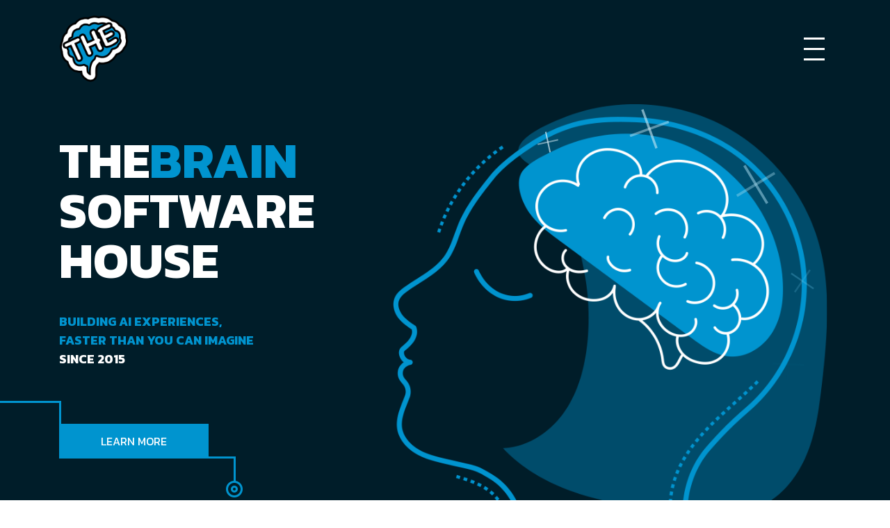

--- FILE ---
content_type: text/plain
request_url: https://www.google-analytics.com/j/collect?v=1&_v=j102&a=1579566773&t=pageview&_s=1&dl=https%3A%2F%2Fthebrain.pro%2F&ul=en-us%40posix&sr=1280x720&vp=1280x720&_u=YEBAAEABAAAAACAAI~&jid=1479713003&gjid=1920869864&cid=2006068554.1768515246&tid=UA-127791996-1&_gid=1934903631.1768515246&_r=1&_slc=1&gtm=45He61e1n81NHTP9Z2za200&gcd=13l3l3l3l1l1&dma=0&tag_exp=103116026~103200004~104527906~104528500~104684208~104684211~105391252~115938466~115938469~116682877~116910502~117041588&z=1520493112
body_size: -449
content:
2,cG-3E6J1CLTC5

--- FILE ---
content_type: application/javascript
request_url: https://thebrain.pro/component---src-pages-index-js-67abb8b5fe73ce4121a6.js
body_size: 36570
content:
"use strict";(self.webpackChunktheBrainSoftwarehouseHomePage=self.webpackChunktheBrainSoftwarehouseHomePage||[]).push([[293],{1026:function(e,M,t){M.A=t.p+"static/before-img-0d208588f15d9cda786c41728c330b45.png"},4265:function(e,M,t){M.A=t.p+"static/so-img-19d54bb0fd9a8a370381a21d489c7bfe.png"},5237:function(e,M,t){M.A=t.p+"static/after-img-86838cbf28d8fb068d22c0104857dac3.png"},6244:function(e,M,t){M.A=t.p+"static/c-img2-566bcc5b7e34cbbb2832e4e23652f37a.png"},7373:function(e,M,t){M.A=t.p+"static/c-img3-d55ccf1aced0e8835dbf050f71af2498.png"},7914:function(e,M,t){t.r(M),t.d(M,{default:function(){return $}});var N=t(8138),a=t(7953),i=t(6178),A=t.n(i),D=t(7897),g=t.p+"static/head-7cd4c7f74c70cf4dcbbbf4704574d1cc.png",c=t.p+"static/audi-5a7a1b1106f464da12067f6f2d9ee444.png",l=t.p+"static/eib-c0b1c8ac48fef20a2023bc22d3fb5287.png",n=(t.p,t.p+"static/sourcewell-799777aee78cb732ae195ed24560c2fc.png"),z=t.p+"static/2k-79fc88941ad9613d0e716c50353a6b99.png",j=t.p+"static/alef-977b1d78486244cc5e236f5b607a6680.png",s=t.p+"static/b-img1-1b5c35a9ef52f61f45b1b70f03400e60.jpg",E="[data-uri]",r=(t(1026),t(5237),t(4265),t(8703),t(6244),t(7373),t(5340)),u=t(6896),I=t(6979),o=t(1109),m=t(2119),T=t(7595),O=t(7829),x=t(4978),L=t(7973),d=(t.p,t(47)),y=t(2132),w=t(8485),Q=t(7245),S=(t.p,t(2968)),k=t(5750),Y=t(9569),p=t(8300),U=t(4302),C=t(9463),h=t(3187),b=t(6728),v=t(4219),f=t(9653),B=t(9330),R=t(1958),G=t.p+"static/snow-queen-8cce5cb99be90d49fc53c1e959d3ebae.mp4",F=t.p+"static/1984-75183754aed91908612d6dd7a1a369c3.mp4",J=(t.p,t.p+"static/sen-nocy-letniej-dbe387d412b73c91065dca936be50b11.mp4"),H=(t.p,t.p+"static/ai-engineer-logo-at-9c0d201feecc7c63b1f97d400d9d31fa.svg"),V=t(3833);let Z=function(e){function M(){return e.apply(this,arguments)||this}return(0,N.A)(M,e),M.prototype.render=function(){return a.createElement(P,null,a.createElement("img",{style:{height:100,width:120},className:"logo",src:E,alt:"b2"}),a.createElement("h1",null,"loading..."))},M}(a.Component);const P=D.default.div.withConfig({displayName:"Loading__Loader",componentId:"sc-1qb7zjj-0"})(["position:fixed;top:0;left:0;width:100%;height:100%;vertical-align:middle;text-align:center;flex-direction:column;background-color:#001d29;@webkit-keyframes pulse{0%,20%,40%,60%,80%{transform:scale3d(1,1,1);-webkit-transform:scale3d(1,1,1);-ms-transform:scale3d(1,1,1);}10%,30%,50%,70%,90%{transform:scale3d(1.1,1.1,1.1);-webkit-transform:scale3d(1.1,1.1,1.1);-ms-transform:scale3d(1.1,1.1,1.1);}}@keyframes pulse{0%,20%,40%,60%,80%{transform:scale3d(1,1,1);-webkit-transform:scale3d(1,1,1);-ms-transform:scale3d(1,1,1);}10%,30%,50%,70%,90%{transform:scale3d(1.1,1.1,1.1);-webkit-transform:scale3d(1.1,1.1,1.1);-ms-transform:scale3d(1.1,1.1,1.1);}}h1{color:#fff;}.logo{margin-top:300px;margin-left:auto;margin-right:auto;-webkit-animation-duration:5s;animation-duration:5s;-webkit-animation-fill-mode:both;animation-fill-mode:both;animation-iteration-count:infinite;-webkit-animation-name:pulse;animation-name:pulse;}"]);var W=Z,K=t.p+"static/thumbnail-upscaled-fa3ea92339f678ac7e4cc74f52e5dea5.png";var X=e=>{let{videoId:M,width:t="560",height:N="315"}=e;const{0:i,1:A}=(0,a.useState)(!1),D=`https://www.youtube-nocookie.com/embed/${M}?autoplay=1&si=QQI2ywJ0-E6UwJLl&amp;start=15`;return i?a.createElement("div",{className:"youtube-container",style:{width:"100%",position:"relative",paddingBottom:"56.25%"}},a.createElement("iframe",{src:D,title:"YouTube video player",frameBorder:"0",allow:"accelerometer; autoplay; clipboard-write; encrypted-media; gyroscope; picture-in-picture; web-share",allowFullScreen:!0,style:{position:"absolute",top:0,left:0,width:"100%",height:"100%"}})):a.createElement("div",{className:"youtube-container youtube-thumbnail-facade",onClick:()=>{A(!0)},style:{width:"100%",height:"100%"}},a.createElement("img",{src:K,alt:"YouTube Video Thumbnail"}),a.createElement("div",{className:"play-button",style:{marginTop:"5px",opacity:"0.85"}}))};let q=function(e){function M(){for(var M,t=arguments.length,N=new Array(t),i=0;i<t;i++)N[i]=arguments[i];return(M=e.call.apply(e,[this].concat(N))||this).state={jQueryReady:!1,bootstrapReady:!1,slickReady:!1,scrollYOffset:0,shouldScroll:!1,menuVisible:!1,width:0},M.componentDidMount=()=>{const e=M.props.location.href.split("#")[1];window.addEventListener("resize",M.handleWindowSizeChange),window.addEventListener("scroll",M.handleScrollArrowOpacity),M.setState({width:window.innerWidth}),e&&e.length&&M.setState({shouldScroll:!1},()=>{requestAnimationFrame(()=>{window.scrollTo({left:0,top:M.getScrollOffset(e)-70,behavior:"smooth"})})}),M.initializeSliders(),M.initializeVideoLoop()},M.initializeVideoLoop=()=>{const e=document.getElementById("vid");if(!e)return;let M,t=1;const N=()=>{e.currentTime=e.currentTime+t*(1/60),e.currentTime>=e.duration?(e.currentTime=e.duration,t=-1):e.currentTime<=0&&(e.currentTime=0,t=1),M=requestAnimationFrame(N)};e.addEventListener("play",()=>{cancelAnimationFrame(M),N()}),e.play()},M.initializeSliders=()=>{const{jQueryReady:e,slickReady:t}=M.state;e&&t&&window.initializeSlickSliders&&requestAnimationFrame(()=>{window.initializeSlickSliders()})},M.handleWindowSizeChange=()=>{M.setState({width:window.innerWidth})},M.handleScrollArrowOpacity=()=>{const e=document.querySelector(".arrow-bar-learn-more");if(e){const M=window.scrollY,t=window.innerHeight,N=Math.max(0,1-M/t);e.style.opacity=N}},M.toggleMenu=()=>{M.setState({menuVisible:!M.state.menuVisible})},M.getScrollOffset=e=>{console.log("_______ refName",e);let t=M[e]&&M[e].current&&M[e].current.offsetTop;if(console.log("_______ scrollYOffset",t),!t){const M=document.getElementById(e.replace("#",""))||{};console.log("_______ element",M),t=M.offsetTop,console.log("____xxx___ scrollYOffset",t)}return t},M.triggerScroll=function(e){void 0===e&&(e="");const t=M.getScrollOffset(e);return M.setState({shouldScroll:!0,scrollYOffset:t,menuVisible:!1})},M.render=()=>{const{jQueryReady:e,bootstrapReady:t,slickReady:N}=M.state;return console.log("_______ slickReady",N),a.createElement(a.Fragment,null,a.createElement(A(),{url:"/jquery-3-3-1.min.js",onLoad:()=>M.setState({jQueryReady:!0})}),M.state.jQueryReady&&a.createElement(A(),{url:"/bootstrap.bundle.min.js",onLoad:()=>M.setState({bootstrapReady:!0})}),M.state.bootstrapReady&&a.createElement(A(),{url:"/slick/slick.min.js",onLoad:()=>M.setState({slickReady:!0})}),M.state.slickReady&&a.createElement(A(),{url:"/custom.js"}),e&&t&&N?a.createElement(V.A,{triggerScroll:M.triggerScroll,toggleMenu:M.toggleMenu,menuVisible:M.state.menuVisible,isHome:!0,location:M.props.location},a.createElement("section",{className:"hero",id:"home"},a.createElement("div",{className:"container"},a.createElement("div",{className:"row"},a.createElement("div",{className:"col-12 col-md-12 col-lg-5 d-flex justify-content-start pt-5 align-items-start flex-column text-white"},a.createElement("h1",null,a.createElement("span",{className:"start"},"The "),a.createElement("span",{className:"start shade"},"brain"),a.createElement("br",null),a.createElement("span",{className:"start"},"software"),a.createElement("br",null),a.createElement("span",{className:"start"},"house")),a.createElement("label",null,"BUILDING AI EXPERIENCES,",a.createElement("br",null),"FASTER THAN YOU CAN IMAGINE",a.createElement("br",null),a.createElement("span",{style:{color:"white"}},"Since 2015")),a.createElement("a",{className:"btn btn-hero d-none d-lg-inline-block",onClick:()=>{const e=document.querySelector(".section-works, section.section-works");e?e.scrollIntoView({behavior:"smooth"}):window.scrollTo({top:window.innerHeight,behavior:"smooth"})}},"Learn More"),a.createElement("div",null,a.createElement("style",null,"\n                          .arrow-bar-learn-more {\n                            display: none;\n                            position: fixed;\n                            left: 0;\n                            right: 0;\n                            bottom: 0;\n                            z-index: 9999;\n                            background: none;\n                            text-align: center;\n                            padding: 18px 0 12px 0;\n                            cursor: pointer;\n                            opacity: 1;\n                            transition: opacity 0.3s ease-out;\n                          }\n                          .arrow-bar-learn-more .arrow-icon {\n                            display: inline-block;\n                            width: 38px;\n                            height: 38px;\n                            border-radius: 50%;\n                            background: #0094cf;\n                            color: #fff;\n                            font-size: 2rem;\n                            line-height: 38px;\n                            box-shadow: 0 2px 12px rgba(0,0,0,0.12);\n                            transition: background 0.2s, box-shadow 0.3s, transform 0.3s ease-out;\n                            vertical-align: middle;\n                            animation: arrowBounce 4s ease-in-out infinite;\n                            transform-origin: center;\n                          }\n                          .arrow-bar-learn-more:hover .arrow-icon {\n                            box-shadow: 0 4px 20px rgba(0,148,207,0.4);\n                            transform: scale(1.15);\n                          }\n                          .arrow-bar-learn-more .arrow-icon:active {\n                            background: #007bb0;\n                            transform: translateY(2px);\n                          }\n                          @keyframes arrowBounce {\n                            0% {\n                              transform: translateY(0);\n                            }\n                            25% {\n                              transform: translateY(-5px);\n                            }\n                            50% {\n                              transform: translateY(0);\n                            }\n                            75% {\n                              transform: translateY(-2px);\n                            }\n                            100% {\n                              transform: translateY(0);\n                            }\n                          }\n                          @media (max-width: 991.98px) {\n                            .arrow-bar-learn-more {\n                              display: block;\n                            }\n                          }\n                        "),a.createElement("div",{className:"arrow-bar-learn-more",onClick:()=>{const e=document.querySelector(".section-works, section.section-works");e?e.scrollIntoView({behavior:"smooth"}):window.scrollTo({top:window.innerHeight,behavior:"smooth"})},"aria-label":"Scroll down"},a.createElement("span",{className:"arrow-icon",role:"img","aria-label":"Down arrow"},a.createElement("svg",{width:"24",height:"24",viewBox:"0 0 24 24",fill:"none",style:{verticalAlign:"middle",marginTop:"2px"},xmlns:"http://www.w3.org/2000/svg"},a.createElement("path",{d:"M12 16.5c-.28 0-.53-.11-.71-.29l-6-6a1.003 1.003 0 011.42-1.42L12 13.59l5.29-5.3a1.003 1.003 0 111.42 1.42l-6 6c-.18.18-.43.29-.71.29z",fill:"white"})))))),a.createElement("div",{className:"col-12 col-lg-7 head-holder",style:{padding:"0 20px"}},a.createElement("div",{className:"plus small plus-1"}),a.createElement("div",{className:"plus big plus-2"}),a.createElement("div",{className:"plus big plus-3"}),a.createElement("div",{className:"plus small plus-4"}),a.createElement("div",{className:"plus small plus-5"}),a.createElement("img",{src:g,alt:"head"}))))),a.createElement("section",{className:"section-works pt-10 pb-10 mb-5"},a.createElement("div",{className:"container"},a.createElement("div",{className:"row "+(M.state.width<1200?"justify-content-center":"")},a.createElement("div",{className:"col-12 col-md-6 section-title blue"},a.createElement("h2",{className:"h1"},a.createElement("span",null,"They loved"),a.createElement("br",null),a.createElement("span",{className:"dark-effect"},"working"),a.createElement("br",null),a.createElement("span",null,"with us")),a.createElement("label",{className:"label"},"and we think you will too!")),a.createElement("div",{className:`row ${M.state.width<1200?"col-12 col-lg-12":"col-9 col-lg-6"} justify-content-center`},a.createElement("div",{className:"col-6 col-lg-4 sponsors-holder d-flex justify-content-center align-items-center"},a.createElement("img",{className:"client-image",src:z,alt:"t-img1"})),a.createElement("div",{className:"col-6 col-lg-4 sponsors-holder d-flex justify-content-center align-items-center"},a.createElement("img",{className:"client-image",src:c,alt:"t-img2"})),a.createElement("div",{className:"col-6 col-lg-4 sponsors-holder d-flex justify-content-center align-items-center"},a.createElement("img",{className:"client-image",src:l,alt:"t-img3"})),a.createElement("div",{className:"col-6 col-lg-4 sponsors-holder d-flex justify-content-center align-items-center"},a.createElement("img",{className:"client-image",src:j,alt:"t-img4"})),a.createElement("div",{className:"col-6 col-lg-4 sponsors-holder d-flex justify-content-center align-items-center pt-3"},a.createElement("img",{className:"client-image",src:n,alt:"t-img5"})),a.createElement("div",{className:"col-6 col-lg-4 sponsors-holder d-flex justify-content-center align-items-center"},a.createElement("img",{className:"client-image",src:"[data-uri]",alt:"t-img6"})))))),a.createElement("section",{className:"section-services",ref:M.services,id:"our-work"},a.createElement("div",{className:"container"},a.createElement("div",{className:"row"},a.createElement("div",{className:"col-12 section-title blue",style:{textAlign:"center",marginBottom:"5px",display:"flex",justifyContent:"center",alignItems:"center",flexDirection:"column",gap:"0"}},a.createElement("h2",{className:"h1",style:{margin:"10px"}},a.createElement("span",null,"latest showcase")),a.createElement("h3",{className:"mystart"},a.createElement("a",{href:"https://bookgenius.net",target:"blank",style:{textDecoration:"none"}},a.createElement("span",{className:"mystart dark-effect"},a.createElement("span",{className:"purpleShade"},"BOOK"),a.createElement("span",{className:"blueShade dark-effect"},"GENIUS"),a.createElement("span",{className:"purpleShade"},".NET"))))),a.createElement("div",{style:{display:"grid",gap:M.state.width<768?"50px":"100px",padding:"0 20px"}},a.createElement("div",{style:{display:"flex",alignItems:"center",justifyContent:"center",position:"relative"}},a.createElement("div",{style:{position:"relative"}},a.createElement("div",{style:{width:"100%",height:"auto",background:"linear-gradient(145deg, #f0f0f3 0%, #e8e8eb 100%)",borderRadius:M.state.width<768?"6px":"8px",padding:M.state.width<768?"6px":"8px",boxShadow:"0 10px 40px rgba(0,0,0,0.15), 0 2px 8px rgba(0,0,0,0.1)",border:"1px solid #d1d1d6"}},a.createElement("video",{autoPlay:!0,muted:!0,playsInline:!0,loop:!0,src:G,className:"our-work-video-laptop",style:{width:"100%",display:"block",borderRadius:"4px",boxShadow:"inset 0 1px 3px rgba(0,0,0,0.1)"}})),a.createElement("div",{style:{width:"3px",height:M.state.width<768?"20px":"25px",margin:M.state.width<768?"6px auto 0":"8px auto 0"}})),a.createElement("div",{style:{position:"absolute",bottom:M.state.width<768?"10px":0,right:"6%",width:M.state.width<768?"35%":"40%",maxWidth:M.state.width<768?"140px":"none",background:"linear-gradient(145deg, #f0f0f3 0%, #e8e8eb 100%)",borderRadius:M.state.width<768?"14px":"18px",padding:M.state.width<768?"4px":"6px",boxShadow:"0 8px 25px rgba(0,0,0,0.2), 0 3px 10px rgba(0,0,0,0.1)",border:"1px solid #d1d1d6"}},a.createElement("video",{autoPlay:!0,muted:!0,playsInline:!0,loop:!0,src:F,className:"our-work-video-ipad",style:{width:"100%",display:"block",borderRadius:M.state.width<768?"10px":"12px",boxShadow:"inset 0 1px 3px rgba(0,0,0,0.1)"}})),a.createElement("div",{style:{position:"absolute",bottom:"20px",right:M.state.width<768?"24%":"40%",width:M.state.width<768?"35%":"30%",maxWidth:M.state.width<768?"140px":"none",background:"linear-gradient(145deg, #f0f0f3 0%, #e8e8eb 100%)",borderRadius:M.state.width<768?"14px":"18px",padding:M.state.width<768?"4px":"6px",boxShadow:"0 8px 25px rgba(0,0,0,0.2), 0 3px 10px rgba(0,0,0,0.1)",border:"1px solid #d1d1d6"}},a.createElement("video",{autoPlay:!0,muted:!0,playsInline:!0,loop:!0,src:J,className:"our-work-video-iphone",style:{width:"100%",display:"block",borderRadius:M.state.width<768?"10px":"12px",boxShadow:"inset 0 1px 3px rgba(0,0,0,0.1)"}}))),a.createElement("div",{style:{width:"100%",height:"100%",display:"flex",alignItems:"center",justifyContent:"center",flexDirection:"column",gap:M.state.width<768?"50px":"100px",padding:M.state.width<768?"0 20px":"0"}},a.createElement("img",{src:H,alt:"ai-engineer-logo",style:{width:"45%"}}),a.createElement(X,{videoId:"Kcka7rzcxLk"})))))),a.createElement("section",{className:"section-services",style:{background:"#001D29"},ref:M.services,id:"services"},a.createElement("div",{className:"container"},a.createElement("div",{className:"row"},a.createElement("div",{className:"col-12 section-title white",style:{textAlign:"center"}},a.createElement("h2",{className:"h1"},a.createElement("span",null,"our services"))),a.createElement("div",{className:"col-12 col-md-4 services-holder d-flex justify-content-start align-items-center flex-column"},a.createElement("div",{className:"img-holder"},a.createElement("img",{src:"[data-uri]",alt:"s-img1"})),a.createElement("div",{className:"services pt-0 text-center"},a.createElement("label",{style:{color:"white"}},"Artificial Intelligence Services"),a.createElement("p",{style:{color:"white"}},"We will bring the power of the cutting edge AI abilities tailored to your needs. Delight your users with magical experiences, that were not possible just a few years ago."))),a.createElement("div",{className:"col-12 col-md-4 services-holder d-flex justify-content-start align-items-center flex-column"},a.createElement("div",{className:"img-holder"},a.createElement("img",{src:"[data-uri]",alt:"s-img2"})),a.createElement("div",{className:"services pt-0 text-center"},a.createElement("label",{style:{color:"white"}},"App creation"),a.createElement("p",{style:{color:"white"}},"Just starting out and want to validate your idea? Interested in a functional prototype that will help you get funding? We build working AI-powered apps in a matter of weeks."))),a.createElement("div",{className:"col-12 col-md-4 services-holder d-flex justify-content-start align-items-center flex-column"},a.createElement("div",{className:"img-holder"},a.createElement("img",{src:"[data-uri]",alt:"s-img3"})),a.createElement("div",{className:"services pt-0 text-center"},a.createElement("label",{style:{color:"white"}},"Team augmentation"),a.createElement("p",{style:{color:"white"}},"Embed our seasoned experts to work along your team, helping you get up to speed implementing AI features, modernizing your tech stack, and delivering high-quality code.")))))),a.createElement("section",{className:"section-testimonials slider-holder",ref:M.testimonials,id:"testimonials"},a.createElement("div",{className:"container"},a.createElement("div",{className:"row"},a.createElement("div",{className:"col-12"},a.createElement("h2",{className:"h1 section-title blue"},a.createElement("span",null,"Testimonials")))),a.createElement("div",{className:"row"},a.createElement("div",{className:"testimonials-slider"},a.createElement("div",{className:"item"},a.createElement("div",{className:" d-flex justify-content-start align-items-center"},a.createElement("div",{className:"testimonial-image"},a.createElement("img",{src:r.A,alt:"Kerry Bollman"})),a.createElement("div",{className:"dark-holder"},a.createElement("label",{className:"section-title white"},"Kerry Bollman"),a.createElement("p",null,"Product Manager, edSpring"),a.createElement("span",null,"TIES"))),a.createElement("div",{className:"testimonial-holder"},a.createElement("p",null,"They collaborate very well with our local team coordinating efforts and"," ",a.createElement("strong",null,"leading our work on code quality and automated testing.")," ","I especially admire their skills in translating between technical matters and the end-user experience, and their ability to develop"," ",a.createElement("strong",null,"quality code that drives customer delight.")," "))),a.createElement("div",{className:"item"},a.createElement("div",{className:"d-flex justify-content-start align-items-center"},a.createElement("div",{className:"testimonial-image"},a.createElement("img",{src:u.A,alt:"Sam Hatoum"})),a.createElement("div",{className:"dark-holder"},a.createElement("label",{className:"section-title white"},"Sam Hatoum"),a.createElement("p",null,"Founder"),a.createElement("span",null,"Xolv.io"))),a.createElement("div",{className:"testimonial-holder"},a.createElement("p",null,"These guys are very skilled and knowledgeable especially when it comes to"," ",a.createElement("strong",null,"Test Driven Development")," which is our #1 priority at ",a.createElement("a",{href:"#"},"Xolv.io"),". The code quality they produce is of a very high standard and I’m glad to have them delivering our products and providing support."))),a.createElement("div",{className:"item"},a.createElement("div",{className:"d-flex justify-content-start align-items-center"},a.createElement("div",{className:"testimonial-image"},a.createElement("img",{src:I.A,alt:"Tim Heckel"})),a.createElement("div",{className:"dark-holder"},a.createElement("label",{className:"section-title white"},"Tim Heckel"),a.createElement("p",null,"Founder/Architect"),a.createElement("span",null,"CedarLabs"))),a.createElement("div",{className:"testimonial-holder"},a.createElement("p",null,"TheBrain Software House is a unique mix of raw talent and innovation: by combining a rigor for learning, constant self-evaluation and improvement techniques, and a passion for first-class testing, this crew consistently"," ",a.createElement("strong",null,"produces rock-solid software at breakneck speed.")," ","It's truly phenomenal what they've been able to produce, time and again, even on shoestring budgets."))),a.createElement("div",{className:"item"},a.createElement("div",{className:"d-flex justify-content-start align-items-center"},a.createElement("div",{className:"testimonial-image"},a.createElement("img",{src:T.A,alt:"Ken Hawthorn",style:{width:"120px",height:"120px"}})),a.createElement("div",{className:"dark-holder"},a.createElement("label",{className:"section-title white"},"Ken Hawthorn"),a.createElement("p",null,"Founder"),a.createElement("span",null,"Austin School for the Driven"))),a.createElement("div",{className:"testimonial-holder"},a.createElement("p",null,"[They] work at a ferocious pace to get projects done. The name of the company is well chosen. Look to ",a.createElement("strong",null,"these guys")," to ",a.createElement("strong",null,"build solutions to your problems from first principles.")),a.createElement("p",null,"The stuff from this team is ",a.createElement("strong",null,"custom, powerful and delivered quickly!")))),a.createElement("div",{className:"item"},a.createElement("div",{className:"d-flex justify-content-start align-items-center"},a.createElement("div",{className:"testimonial-image"},a.createElement("img",{src:o.A,alt:"Jerome Figueroa"})),a.createElement("div",{className:"dark-holder"},a.createElement("label",{className:"section-title white"},"Jerome Figueroa"),a.createElement("p",null,"Software Development Manager"),a.createElement("span",null,"TIES"))),a.createElement("div",{className:"testimonial-holder"},a.createElement("p",null,"They have the ability to use the necessary tools and processes which translates to higher velocity."," ",a.createElement("strong",null,"Collaborative and very easy to communicate with")," ","– this means a lot especially considering they are a remote team."),a.createElement("p",null,"I definitely recommend them for development work."))),a.createElement("div",{className:"item"},a.createElement("div",{className:"d-flex justify-content-start align-items-center"},a.createElement("div",{className:"testimonial-image"},a.createElement("img",{src:m.A,alt:"Tomasz Olejnik"})),a.createElement("div",{className:"dark-holder"},a.createElement("label",{className:"section-title white"},"Tomasz Olejnik"),a.createElement("p",null,"Project Manager"),a.createElement("span",null,"European Investment Bank"))),a.createElement("div",{className:"testimonial-holder"},a.createElement("p",null,"During our work with TheBrain Software House the team proved itself to be amazingly versatile and ingenious. Throughout the whole process they kept in mind usefulness of the solution and took care of the best user experience possible, what's more - each part of the project was"," ",a.createElement("strong",null,"delivered on time and meeting all of the requirements.")," "))))))),a.createElement("section",{className:"the-section"},a.createElement("div",{className:"container"},a.createElement("div",{className:"row"},a.createElement("div",{className:"col-12 col-md-6 blue-before d-flex justify-content-start align-items-center"},a.createElement(_,{className:"brains-bg",style:{backgroundImage:`url(${s})`}},a.createElement("img",{className:"brain brain-1 pulse",src:"[data-uri]",alt:"b1"}),a.createElement("img",{className:"brain brain-2 pulse",src:E,alt:"b2"}),a.createElement("img",{className:"brain brain-3 pulse",src:"[data-uri]",alt:"b3"}))),a.createElement("div",{className:"col-12 col-md-6 "},a.createElement("h2",{className:"h1 section-title blue"},a.createElement("span",null,"WHO ARE WE?")),a.createElement("p",null,a.createElement("strong",null,"TheBrain Software House")," consists of highly skilled and motivated software developers with an expertise in ",a.createElement("strong",null,"Artificial Intelligence"),". We have skills covering everything from"," ",a.createElement("strong",null,"devops")," to"," ",a.createElement("strong",null,"automated testing, low and high level programming, backend, frontend")," ","including ",a.createElement("strong",null,"UX/UI")," and more."),a.createElement("p",null,"We specialize in ",a.createElement("strong",null,"rapid development")," of reliable, ",a.createElement("strong",null,"well tested")," web and mobile applications."),a.createElement("p",null,"We have worked with both big and small clients, startups as well as specialized software companies. We deliver bespoke products tailored to our clients' needs."),a.createElement("p",null,"While we love ",a.createElement("strong",null,"React and Node")," and modern TypeScript ecosystem is our natural environment, we come from very different, supplemental backgrounds and are willing to take on any kind of programming job, as long as it is interesting to us."))),a.createElement("div",{className:"row"},a.createElement("div",{className:"col-12 d-flex justify-content-end align-items-center"},a.createElement("a",{className:"btn ",href:"/team"},"View More"))))),a.createElement("section",{className:"section-who-are-we slider-holder"},a.createElement("div",{className:"container"},a.createElement("div",{className:"row"},a.createElement("div",{className:"team-slider"},a.createElement("div",{className:"member"},a.createElement("div",{className:"d-flex justify-content-center align-items-end"},a.createElement("div",{className:"member-image"},a.createElement("img",{src:d.A,alt:"Łukasz Gandecki"})),a.createElement("div",{className:"dark-holder"},a.createElement("label",{className:"section-title white"},"Łukasz Gandecki"))),a.createElement("p",null,"Founder / Senior Software Developer")),a.createElement("div",{className:"member"},a.createElement("div",{className:"d-flex justify-content-center align-items-end"},a.createElement("div",{className:"member-image"},a.createElement("img",{src:Q.A,alt:"Michał Opidowicz"})),a.createElement("div",{className:"dark-holder"},a.createElement("label",{className:"section-title white"},"Michał Opidowicz"))),a.createElement("p",null,"Senior Software Developer")),a.createElement("div",{className:"member"},a.createElement("div",{className:"d-flex justify-content-center align-items-end"},a.createElement("div",{className:"member-image"},a.createElement("img",{src:L.A,alt:"Daniel Strąk"})),a.createElement("div",{className:"dark-holder"},a.createElement("label",{className:"section-title white"},"Daniel Strąk"))),a.createElement("p",null,"Senior Software Developer")),a.createElement("div",{className:"member"},a.createElement("div",{className:"d-flex justify-content-center align-items-end"},a.createElement("div",{className:"member-image"},a.createElement("img",{src:C.A,alt:"Piotr Wójcik"})),a.createElement("div",{className:"dark-holder"},a.createElement("label",{className:"section-title white"},"Piotr Wójcik"))),a.createElement("p",null,"Senior Software Developer")),a.createElement("div",{className:"member"},a.createElement("div",{className:"d-flex justify-content-center align-items-end"},a.createElement("div",{className:"member-image"},a.createElement("img",{src:O.A,alt:"Andżelo Mazurek"})),a.createElement("div",{className:"dark-holder"},a.createElement("label",{className:"section-title white"},"Andżelo Mazurek"))),a.createElement("p",null,"Senior Software Developer")),a.createElement("div",{className:"member"},a.createElement("div",{className:"d-flex justify-content-center align-items-end"},a.createElement("div",{className:"member-image"},a.createElement("img",{src:S.A,alt:"Przemysław Gierski"})),a.createElement("div",{className:"dark-holder"},a.createElement("label",{className:"section-title white"},"Przemysław Gierski"))),a.createElement("p",null,"Senior Software Developer")),a.createElement("div",{className:"member"},a.createElement("div",{className:"d-flex justify-content-center align-items-end"},a.createElement("div",{className:"member-image"},a.createElement("img",{src:b.A,alt:"Dominik Lasek"})),a.createElement("div",{className:"dark-holder"},a.createElement("label",{className:"section-title white"},"Dominik Lasek"))),a.createElement("p",null,"Software Developer")),a.createElement("div",{className:"member"},a.createElement("div",{className:"d-flex justify-content-center align-items-end"},a.createElement("div",{className:"member-image"},a.createElement("img",{src:v.A,alt:"Damian Stojaniuk"})),a.createElement("div",{className:"dark-holder"},a.createElement("label",{className:"section-title white"},"Damian Stojaniuk"))),a.createElement("p",null,"Software Developer")),a.createElement("div",{className:"member"},a.createElement("div",{className:"d-flex justify-content-center align-items-end"},a.createElement("div",{className:"member-image"},a.createElement("img",{src:B.A,alt:"Mateusz Kulągowski"})),a.createElement("div",{className:"dark-holder"},a.createElement("label",{className:"section-title white"},"Mateusz Kulągowski"))),a.createElement("p",null,"Software Developer")),a.createElement("div",{className:"member"},a.createElement("div",{className:"d-flex justify-content-center align-items-end"},a.createElement("div",{className:"member-image"},a.createElement("img",{src:f.A,alt:"Lidia Linturn"})),a.createElement("div",{className:"dark-holder"},a.createElement("label",{className:"section-title white"},"Lidia Linturn"))),a.createElement("p",null,"Delivery Manager")),a.createElement("div",{className:"member"},a.createElement("div",{className:"d-flex justify-content-center align-items-end"},a.createElement("div",{className:"member-image"},a.createElement("img",{src:R.A,alt:"Aleksandra Mudry"})),a.createElement("div",{className:"dark-holder"},a.createElement("label",{className:"section-title white"},"Aleksandra Mudry"))),a.createElement("p",null,"Editorial Designer")),a.createElement("div",{className:"member"},a.createElement("div",{className:"d-flex justify-content-center align-items-end"},a.createElement("div",{className:"member-image"},a.createElement("img",{src:Y.A,alt:"Piotr Siemieniuk"})),a.createElement("div",{className:"dark-holder"},a.createElement("label",{className:"section-title white"},"Piotr Siemieniuk"))),a.createElement("p",null,"Software Developer")),a.createElement("div",{className:"member"},a.createElement("div",{className:"d-flex justify-content-center align-items-end"},a.createElement("div",{className:"member-image"},a.createElement("img",{src:x.A,alt:"Rafał Cywiński"})),a.createElement("div",{className:"dark-holder"},a.createElement("label",{className:"section-title white"},"Rafał Cywiński"))),a.createElement("p",null,"Software Developer")),a.createElement("div",{className:"member"},a.createElement("div",{className:"d-flex justify-content-center align-items-end"},a.createElement("div",{className:"member-image"},a.createElement("img",{src:h.A,alt:"Tomasz Wilczek"})),a.createElement("div",{className:"dark-holder"},a.createElement("label",{className:"section-title white"},"Tomasz Wilczek"))),a.createElement("p",null,"Software Developer")),a.createElement("div",{className:"member"},a.createElement("div",{className:"d-flex justify-content-center align-items-end"},a.createElement("div",{className:"member-image"},a.createElement("img",{src:k.A,alt:"Tomasz Gierczyński"})),a.createElement("div",{className:"dark-holder"},a.createElement("label",{className:"section-title white"},"Tomasz Gierczyński"))),a.createElement("p",null,"Software Developer")),a.createElement("div",{className:"member"},a.createElement("div",{className:"d-flex justify-content-center align-items-end"},a.createElement("div",{className:"member-image"},a.createElement("img",{src:p.A,alt:"Mateusz Sawka"})),a.createElement("div",{className:"dark-holder"},a.createElement("label",{className:"section-title white"},"Mateusz Sawka"))),a.createElement("p",null,"Tech Lead")),a.createElement("div",{className:"member"},a.createElement("div",{className:"d-flex justify-content-center align-items-end"},a.createElement("div",{className:"member-image"},a.createElement("img",{src:U.A,alt:"Karol Sowiński"})),a.createElement("div",{className:"dark-holder"},a.createElement("label",{className:"section-title white"},"Karol Sowiński"))),a.createElement("p",null,"Content Creator")),a.createElement("div",{className:"member"},a.createElement("div",{className:"d-flex justify-content-center align-items-end"},a.createElement("div",{className:"member-image"},a.createElement("img",{src:w.A,alt:"Karolina Klępka"})),a.createElement("div",{className:"dark-holder"},a.createElement("label",{className:"section-title white"},"Karolina Klępka"))),a.createElement("p",null,"Office Manager")),a.createElement("div",{className:"member"},a.createElement("div",{className:"d-flex justify-content-center align-items-end"},a.createElement("div",{className:"member-image"},a.createElement("img",{src:y.A,alt:"Jagoda Machajek"})),a.createElement("div",{className:"dark-holder"},a.createElement("label",{className:"section-title white"},"Jagoda Machajek"))),a.createElement("p",null,"Assistant"))))))):a.createElement(W,null))},M}(0,N.A)(M,e);var t=M.prototype;return t.componentDidUpdate=function(e,M,t){const{jQueryReady:N,bootstrapReady:a,slickReady:i}=this.state,A=this.props.location.href.split("#")[1];!N||!i||M.jQueryReady&&M.slickReady||this.initializeSliders();const D=this.state.shouldScroll&&M.shouldScroll!==this.state.shouldScroll;(M.menuVisible===this.state.menuVisible||this.state.shouldScroll)&&(N&&a&&i&&A&&A.length&&this[A]&&requestAnimationFrame(()=>{window.scrollTo({left:0,top:this.getScrollOffset(A)-70,behavior:"smooth"})}),D&&this.setState({shouldScroll:!1},()=>requestAnimationFrame(()=>{window.scrollTo({left:0,top:this.state.scrollYOffset,behavior:"smooth"})})))},t.componentWillUnmount=function(){window.removeEventListener("resize",this.handleWindowSizeChange),window.removeEventListener("scroll",this.handleScrollArrowOpacity)},M}(a.Component);const _=D.default.div.withConfig({displayName:"pages__Brains",componentId:"sc-xpxgdc-0"})(["@-webkit-keyframes pulse{from{transform:scale3d(1,1,1);}50%{transform:scale3d(1.05,1.05,1.05);}to{transform:scale3d(1,1,1);}}@keyframes pulse{from{transform:scale3d(1,1,1);}50%{transform:scale3d(1.05,1.05,1.05);}to{transform:scale3d(1,1,1);}}.pulse{-webkit-animation-name:pulse;animation-name:pulse;animation-iteration-count:infinite;-webkit-animation-duration:1.5s;animation-duration:1.5s;animation-fill-mode:both;}"]);var $=q},8703:function(e,M,t){M.A=t.p+"static/c-img1-1a424a0de9527aee369711f85d3fee0e.png"}}]);
//# sourceMappingURL=component---src-pages-index-js-67abb8b5fe73ce4121a6.js.map

--- FILE ---
content_type: application/javascript
request_url: https://thebrain.pro/custom.js
body_size: 1034
content:
jQuery(function($) {
  var $document = jQuery(document),
    $topMenu = $('.top-menu.home'),
    className = 'fixed'

  $document.scroll(function() {
    $topMenu.toggleClass(className, $document.scrollTop() >= 50)
  })

  $document.ready(function() {
    $topMenu.toggleClass(className, $document.scrollTop() >= 50)
  })
})
function addPlus() {
  var del = [300, 100, 500, 600, 400]
  $('.plus')
    .removeClass('active')
    .each(function(i) {
      setTimeout(
        function(plus) {
          plus.addClass('active')
        },
        del[i],
        $(this)
      )
    })
}
function removeHeroPlus() {
  var del = [300, 100, 500, 600, 400]
  $('.hero .plus').each(function(i) {
    setTimeout(
      function(plus) {
        plus.removeClass('active')
      },
      del[i],
      $(this)
    )
  })
}

function addHeroPlus() {
  var del = [300, 100, 500, 600, 400]
  $('.hero .plus')
    // .removeClass('active')
    .each(function(i) {
      setTimeout(
        function(plus) {
          plus.addClass('active')
        },
        del[i],
        $(this)
      )
    })
}

function addCircle() {
  var delays = [300, 700, 500, 600, 400]
  $('.circle')
    .removeClass('active')
    .each(function(i) {
      setTimeout(
        function(circle) {
          circle.addClass('active')
        },
        delays[i],
        $(this)
      )
    })
}

jQuery('.navbar-toggler-icon').click(function($) {
  setTimeout(addPlus, 1)
  setTimeout(addCircle, 300)
})
jQuery('.modal .close, .modal.show').click(function($) {
  setTimeout(addHeroPlus, 600)
})
jQuery(document).ready(function($) {
  $('h1 span, .h1 span, h3 span').each(function() {
    $(this).attr('data-top', $(this).offset().top)
  })

  scrollHeadings()
  //TODO adjust timing
  setInterval(addHeroPlus, 6000)
  // setTimeout(() => setInterval(removeHeroPlus, 6000), 3000)
})

function scrollHeadings() {
  const scrollTop = Math.max(
    window.pageYOffset,
    document.documentElement.scrollTop,
    document.body.scrollTop
  )
  jQuery('h1 span, .h1 span, .h1 a, h3 span').each(function() {
    if (
      jQuery(document).scrollTop() + jQuery(window).innerHeight() >=
      jQuery(this).attr('data-top') + 300
    ) {
      jQuery(this).addClass('start')
    }
  })

  jQuery('.mystart').each(function() {
    if (
      jQuery(document).scrollTop() + jQuery(window).innerHeight() >=
      jQuery(this).attr('data-top') + 300
    ) {
      jQuery(this).addClass('start')
    }
  })
}
jQuery(document).scroll(function() {
  scrollHeadings()
})

if (jQuery('.team-slider').length >= 1) {
  jQuery('.team-slider').slick({
    arrows: false,
    prevArrow:
      '<button type="button" class="slick-prev"><i class="fa fa-angle-left"></i></button>',
    nextArrow:
      '<button type="button" class="slick-next"><i class="fa fa-angle-right"></i></button>',
    dots: true,
    infinite: true,
    autoplay: true,
    draggable: true,
    focusOnSelect: true,
    speed: 500,
    autoplaySpeed: 8000,
    adaptiveHeight: false,
    centerMode: false,
    centerPadding: '25%',
    slidesToShow: 4,
    slidesToScroll: 4,
    fade: false,
    responsive: [
      {
        breakpoint: 991,
        settings: {
          centerPadding: '0',
          slidesToShow: 2,
          slidesToScroll: 2,
        },
      },
      {
        breakpoint: 768,
        settings: {
          centerPadding: '0',
          slidesToShow: 1,
          slidesToScroll: 1,
        },
      },
    ],
  })
}
if (jQuery('.testimonials-slider').length >= 1) {
  jQuery('.testimonials-slider').slick({
    arrows: false,
    prevArrow:
      '<button type="button" class="slick-prev"><i class="fa fa-angle-left"></i></button>',
    nextArrow:
      '<button type="button" class="slick-next"><i class="fa fa-angle-right"></i></button>',
    dots: true,
    infinite: true,
    autoplay: true,
    draggable: true,
    focusOnSelect: true,
    speed: 500,
    autoplaySpeed: 8000,
    adaptiveHeight: false,
    centerMode: false,
    centerPadding: '0',
    slidesToShow: 3,
    slidesToScroll: 3,
    fade: false,
    responsive: [
      {
        breakpoint: 991,
        settings: {
          centerPadding: '0',
          slidesToShow: 2,
          slidesToScroll: 2,
        },
      },
      {
        breakpoint: 768,
        settings: {
          centerPadding: '0',
          slidesToShow: 1,
          slidesToScroll: 1,
        },
      },
    ],
  })
}


--- FILE ---
content_type: application/javascript
request_url: https://thebrain.pro/9bd8402b9b8804e56fc828abd09aa1845f679bf0-ec197c0485c41f597ba1.js
body_size: 27939
content:
"use strict";(self.webpackChunktheBrainSoftwarehouseHomePage=self.webpackChunktheBrainSoftwarehouseHomePage||[]).push([[232],{1109:function(A,B){B.A="[data-uri]"},2119:function(A,B){B.A="[data-uri]"},5340:function(A,B){B.A="[data-uri]"},6896:function(A,B){B.A="[data-uri]"},6979:function(A,B){B.A="[data-uri]"},7595:function(A,B,Q){B.A=Q.p+"static/ken-2cfcaba892d35304729050389eb867e1.jpg"}}]);
//# sourceMappingURL=9bd8402b9b8804e56fc828abd09aa1845f679bf0-ec197c0485c41f597ba1.js.map

--- FILE ---
content_type: application/javascript
request_url: https://thebrain.pro/commons-c76c0c92682458b20516.js
body_size: 13080
content:
(self.webpackChunktheBrainSoftwarehouseHomePage=self.webpackChunktheBrainSoftwarehouseHomePage||[]).push([[223],{2331:function(e,t){t.__esModule=!0;t.ATTRIBUTE_NAMES={BODY:"bodyAttributes",HTML:"htmlAttributes",TITLE:"titleAttributes"};var n=t.TAG_NAMES={BASE:"base",BODY:"body",HEAD:"head",HTML:"html",LINK:"link",META:"meta",NOSCRIPT:"noscript",SCRIPT:"script",STYLE:"style",TITLE:"title"},r=(t.VALID_TAG_NAMES=Object.keys(n).map(function(e){return n[e]}),t.TAG_PROPERTIES={CHARSET:"charset",CSS_TEXT:"cssText",HREF:"href",HTTPEQUIV:"http-equiv",INNER_HTML:"innerHTML",ITEM_PROP:"itemprop",NAME:"name",PROPERTY:"property",REL:"rel",SRC:"src"},t.REACT_TAG_MAP={accesskey:"accessKey",charset:"charSet",class:"className",contenteditable:"contentEditable",contextmenu:"contextMenu","http-equiv":"httpEquiv",itemprop:"itemProp",tabindex:"tabIndex"});t.HELMET_PROPS={DEFAULT_TITLE:"defaultTitle",DEFER:"defer",ENCODE_SPECIAL_CHARACTERS:"encodeSpecialCharacters",ON_CHANGE_CLIENT_STATE:"onChangeClientState",TITLE_TEMPLATE:"titleTemplate"},t.HTML_TAG_MAP=Object.keys(r).reduce(function(e,t){return e[r[t]]=t,e},{}),t.SELF_CLOSING_TAGS=[n.NOSCRIPT,n.SCRIPT,n.STYLE],t.HELMET_ATTRIBUTE="data-react-helmet"},3423:function(e){"use strict";var t=Array.isArray,n=Object.keys,r=Object.prototype.hasOwnProperty,i="undefined"!=typeof Element;function a(e,o){if(e===o)return!0;if(e&&o&&"object"==typeof e&&"object"==typeof o){var l,c,s,u=t(e),p=t(o);if(u&&p){if((c=e.length)!=o.length)return!1;for(l=c;0!==l--;)if(!a(e[l],o[l]))return!1;return!0}if(u!=p)return!1;var m=e instanceof Date,d=o instanceof Date;if(m!=d)return!1;if(m&&d)return e.getTime()==o.getTime();var T=e instanceof RegExp,M=o instanceof RegExp;if(T!=M)return!1;if(T&&M)return e.toString()==o.toString();var E=n(e);if((c=E.length)!==n(o).length)return!1;for(l=c;0!==l--;)if(!r.call(o,E[l]))return!1;if(i&&e instanceof Element&&o instanceof Element)return e===o;for(l=c;0!==l--;)if(!("_owner"===(s=E[l])&&e.$$typeof||a(e[s],o[s])))return!1;return!0}return e!=e&&o!=o}e.exports=function(e,t){try{return a(e,t)}catch(n){if(n.message&&n.message.match(/stack|recursion/i)||-2146828260===n.number)return console.warn("Warning: react-fast-compare does not handle circular references.",n.name,n.message),!1;throw n}}},3833:function(e,t,n){"use strict";n.d(t,{A:function(){return D}});var r=n(8138),i=n(7953),a=n(6128),o=n(7767),l=n(7897),c=n.p+"static/logo-1257b7553b24f773bebdfe1a8314ea3b.png",s=n(4419),u=n(6178),p=n.n(u);let m=function(e){function t(){for(var t,n=arguments.length,r=new Array(n),a=0;a<n;a++)r[a]=arguments[a];return(t=e.call.apply(e,[this].concat(r))||this).state={jQueryReady:!1,bootstrapReady:!1,slickReady:!1},t.render=()=>{const{jQueryReady:e,bootstrapReady:n,slickReady:r}=t.state;return i.createElement(i.Fragment,null,i.createElement(p(),{url:"/jquery-3-3-1.min.js",onLoad:()=>t.setState({jQueryReady:!0})}),e&&i.createElement(p(),{url:"/bootstrap.bundle.min.js",onLoad:()=>t.setState({bootstrapReady:!0})}),n&&i.createElement(p(),{url:"/slick/slick.min.js",onLoad:()=>t.setState({slickReady:!0})}),t.state.jQueryReady&&t.state.slickReady&&i.createElement(i.Fragment,null,i.createElement(p(),{url:"/custom-init.js"}),i.createElement(p(),{url:"/custom.js"})),e&&n&&r&&i.createElement("div",{className:(t.props.menuVisible," show"),className:"modal fade",id:"menuModal",tabIndex:"-1",role:"dialog","aria-labelledby":"exampleModalLabel"},i.createElement("button",{type:"button",className:"close","data-dismiss":"modal","aria-label":"Close"},i.createElement("span",{"aria-hidden":"true"},i.createElement("span",{className:"fas fa-times"}))),i.createElement("div",{className:"plus big plus-2"+(t.props.menuVisible?" active":"")}),i.createElement("div",{className:"plus small plus-1"+(t.props.menuVisible?" active":"")}),i.createElement("div",{className:"plus big plus-3"+(t.props.menuVisible?" active":"")}),i.createElement("div",{className:"plus small plus-4"+(t.props.menuVisible?" active":"")}),i.createElement("div",{className:"plus small plus-5"+(t.props.menuVisible?" active":"")}),i.createElement("div",{className:"circle big circle-1"+(t.props.menuVisible?" active":"")}),i.createElement("div",{className:"circle small circle-2"+(t.props.menuVisible?" active":"")}),i.createElement("div",{className:"circle medium single circle-3"+(t.props.menuVisible?" active":"")}),i.createElement("div",{className:"circle big circle-4"+(t.props.menuVisible?" active":"")}),i.createElement("div",{className:"circle small single circle-5"+(t.props.menuVisible?" active":"")}),i.createElement("div",{className:"container modal-dialog modal-lg modal-dialog-centered",role:"document"},i.createElement("div",{className:"modal-content"},i.createElement("div",{className:"modal-body"},i.createElement("ul",{className:"navbar-nav d-flex justify-content-center align-items-end flex-column"},i.createElement("li",{className:"nav-item",onClick:()=>t.props.triggerScroll&&t.props.triggerScroll("home")},i.createElement(o.Link,{className:"nav-link",to:"/"+(t.props.triggerScroll?"":"#home"),"data-dismiss":t.props.triggerScroll&&"modal"},"HOME")),i.createElement("li",{className:"nav-item"},i.createElement(o.Link,{className:"nav-link",to:"/team"},"OUR TEAM")),i.createElement("li",{className:"nav-item",onClick:()=>t.props.triggerScroll&&t.props.triggerScroll("services")},i.createElement(o.Link,{className:"nav-link",to:"/"+(t.props.triggerScroll?"":"#services"),"data-dismiss":t.props.triggerScroll&&"modal"},"SERVICES")),i.createElement("li",{className:"nav-item"},i.createElement(o.Link,{className:"nav-link",to:"/testimonials"},"TESTIMONIALS")),i.createElement("li",{className:"nav-item"},i.createElement(o.Link,{className:"nav-link",to:"/resources"},"OPEN SOURCE")),i.createElement("li",{className:"nav-item",onClick:()=>t.props.triggerScroll&&t.props.triggerScroll("contact")},i.createElement(o.Link,{className:"nav-link",to:"/"+(t.props.triggerScroll?"/#contact":"#contact"),"data-dismiss":t.props.triggerScroll&&"modal"},"CONTACT"))))))))},t}return(0,r.A)(t,e),t.prototype.componentDidUpdate=function(e,t,n){const r=document.getElementsByTagName("body")[0],i=document.getElementsByClassName("modal-backdrop")[0];r.classList.contains("modal-open")&&(r.classList.remove("modal-open"),i.remove())},t}(i.Component),d=function(e){function t(){for(var t,n=arguments.length,r=new Array(n),i=0;i<n;i++)r[i]=arguments[i];return(t=e.call.apply(e,[this].concat(r))||this).state={scrollY:0,currentPath:""},t.handleScroll=()=>{t.setState({scrollY:window.scrollY})},t}(0,r.A)(t,e);var n=t.prototype;return n.componentDidMount=function(){window.addEventListener("scroll",this.handleScroll),this.setState({currentPath:window.location.pathname})},n.componentWillUnmount=function(){window.removeEventListener("scroll",this.handleScroll)},n.render=function(){const e="/"===this.state.currentPath;return i.createElement(T,{scrollY:this.state.scrollY,isHomePage:e},i.createElement("div",{className:""+(this.props.isHome?"top-menu fixed home":"top-menu fixed")},i.createElement("div",{className:"container"},i.createElement("nav",{style:{zIndex:1e6}},i.createElement("a",{href:"/"},i.createElement("img",{src:c,alt:"logo"})),i.createElement("button",{className:"navbar-toggler-icon",type:"button","data-toggle":"modal","data-target":"#menuModal",onClick:this.props.toggleMenu},i.createElement(s.A,{isOpen:this.props.menuVisible,menuClicked:this.props.toggleMenu,width:30,height:30,strokeWidth:3,rotate:0,color:"white",borderRadius:0,animationDuration:.5}))),i.createElement(m,{menuVisible:this.props.menuVisible,toggleMenu:this.props.toggleMenu,triggerScroll:this.props.triggerScroll}))))},t}(i.Component);const T=l.default.div.withConfig({displayName:"Header__Wrapper",componentId:"sc-1qyujx7-0"})(["nav{display:flex;justify-content:space-between;align-items:center;height:60px;padding:",";margin-bottom:",";position:relative;transition:all 0.2s ease;}nav button{}nav a{display:block;height:100%;width:100px;}nav a img{display:block;object-fit:cover;width:auto;height:",";position:absolute;transform:translate(0,-50%);top:",";left:0;transition:all 0.2s ease;}"],e=>e.isHomePage&&e.scrollY>=50?"5px 0":"10px 0",e=>e.isHomePage&&e.scrollY<50?"20px":"0",e=>e.isHomePage?e.scrollY>=50?"80px":"100px":"80px",e=>e.isHomePage?e.scrollY>=50?"100%":"50%":"100%");var M=d,E=n.p+"static/logo-footer-01eff42f67e5e5158d77d1c47dd2b9dc.png",f=n(5799);let g=function(e){function t(){for(var t,n=arguments.length,r=new Array(n),i=0;i<n;i++)r[i]=arguments[i];return(t=e.call.apply(e,[this].concat(r))||this).state={showEmail:!1,email:"",emailValid:!1,emailPrompt:!1},t.validateEmail=function(e){void 0===e&&(e="");const n=/^.+@.+\..+$/.test(e);return t.setState({emailValid:n}),n&&t.setState({emailPrompt:!1}),n},t.updateEmail=e=>{const n=e.target.value,r=t.validateEmail(n);t.setState({email:n,emailValid:r})},t}return(0,r.A)(t,e),t.prototype.render=function(){const{emailValid:e}=this.state;return i.createElement(N,{id:"tf-lets-talk",className:"bg-inverse"},i.createElement("div",{className:"container text-center"},i.createElement("div",{className:"row"},i.createElement("div",{className:" col-md-12"},i.createElement("form",{action:"https://formspree.io/msawka@thebrain.pro",method:"POST"},i.createElement("div",{className:"container text-center"},i.createElement("div",{className:"row"},i.createElement("div",{className:"col-sm-3",style:{marginTop:100}},i.createElement("label",null,i.createElement("span",null,"message"))),i.createElement("div",{className:"col-sm-9"},i.createElement("textarea",{name:"message",placeholder:"Tell us a few words about your project. We will answer today!",onClick:()=>{this.setState({showEmail:!0})}}))),i.createElement("div",{className:"row"},i.createElement("div",{className:"col-sm-3"},i.createElement("label",{className:"open"},i.createElement("span",null,"Email"))),i.createElement("div",{className:"col-sm-9"},i.createElement("input",{type:"email",name:"email",value:this.state.email,onChange:this.updateEmail})))),i.createElement("div",{className:"clearfix"}),e&&i.createElement(f.A,{type:"submit"},"SEND")),this.state.emailPrompt&&i.createElement("div",{className:"warning"},"Please provide correct email address"),!e&&i.createElement(f.A,{style:{width:"100%"},type:"button",onClick:()=>{this.setState({emailPrompt:!0})}},"SEND")))))},t}(i.Component);const N=l.default.div.withConfig({displayName:"LetsTalk__Wrapper",componentId:"sc-11sq3fg-0"})(["display:flex;width:100%;flex-direction:column;.clearfix{min-width:100%;}button{margin:20px auto;}.container .row > div{padding:0;}textarea{margin-top:100px;border:2px solid #00d8ff;width:100%;min-height:150px;font-size:1.3em;padding:10px;}input{margin-top:5px;border:none;border:2px solid #00d8ff;font-size:1.3em;width:100%;}label,label span{width:100%;text-align:right;margin:10px 10px 0 0;transition:0.5s;}@media (max-width:768px){label,label span{text-align:left;}textarea{margin-top:20px;}.container .row > div{padding:0 10px;}}"]);var y=g;let A=function(e){function t(){for(var t,n=arguments.length,r=new Array(n),i=0;i<n;i++)r[i]=arguments[i];return(t=e.call.apply(e,[this].concat(r))||this).state={isFormOpen:t.props.location&&t.props.location.href&&t.props.location.href.split("#")[1]||!1},t}(0,r.A)(t,e);var n=t.prototype;return n.componentDidUpdate=function(e,t,n){!this.state.isFormOpen&&this.props.location&&this.props.location.href&&this.props.location.href.split("#")[1]&&this.setState({isFormOpen:!0})},n.render=function(){return i.createElement(h,null,i.createElement("div",{className:"footer-blue"},i.createElement("div",{className:"container"},i.createElement("div",{className:"row"},i.createElement("div",{id:"contact"}),i.createElement("a",{onClick:()=>this.setState({isFormOpen:!this.state.isFormOpen})},"let’s talk ",i.createElement("span",{className:"blink"}," > "))))),this.state.isFormOpen&&i.createElement("div",{className:"container"},i.createElement(y,null)),i.createElement("section",{className:"footer"},i.createElement("div",{className:"container",style:{display:"flex",justifyContent:"center",alignItems:"center",width:"100%"}},i.createElement("div",{className:"row",style:{display:"flex",justifyContent:"space-between",alignItems:"center",width:"100%"}},i.createElement("div",{className:"col-12 col-md-8 col-lg-4 mb-5 mb-lg-0"},i.createElement("div",{className:"row w-100 d-flex justify-content-start align-items-center flex-row pt-5"},i.createElement("div",{className:"col-12 col-md-4"},i.createElement("img",{src:E,alt:"logo-footer"})),i.createElement("div",{className:"col-12 col-md-8",style:{textAlign:"justify"}},i.createElement("label",null,"THE",i.createElement("span",null,"BRAIN SOFTWARE"),"HOUSE"),i.createElement("label",{style:{fontSize:"0.8em"}},"building ",i.createElement("span",null,"for you")," since 2015")))),i.createElement("div",null,i.createElement("label",null,"Find us:"),i.createElement("div",{className:"",style:{display:"flex",gap:"20px",justifyContent:"center",alignItems:"center"}},i.createElement("a",{href:"https://x.com/lgandecki"},i.createElement("img",{src:"[data-uri]",alt:"Twitter/X"})),i.createElement("a",{href:"https://github.com/TheBrainFamily"},i.createElement("img",{src:"[data-uri]",alt:"Github"})),i.createElement("a",{href:"https://www.linkedin.com/company/the-brain-software-house/"},i.createElement("img",{src:"[data-uri]",alt:"Linkedin"}))))))))},t}(i.Component);const h=l.default.div.withConfig({displayName:"Footer__Wrapper",componentId:"sc-q2y0bo-0"})([".footer-blue .row{width:100%;}.footer-blue a{max-width:1024px;background-color:#0094cf;text-decoration:none;position:relative;top:50px;z-index:5;text-transform:uppercase;font-size:300%;padding:20px 40px;color:#fff;font-weight:700;}.footer-blue a:hover{cursor:pointer;color:#0094cf;background-color:white;box-shadow:0px 0px 0px 10px #0094cf inset;}.footer-blue a:hover span.blink{color:#0094cf;-webkit-animation:1s blink-hover step-end infinite;-moz-animation:1s blink-hover step-end infinite;-ms-animation:1s blink-hover step-end infinite;-o-animation:1s blink-hover step-end infinite;animation:1s blink-hover step-end infinite;}.footer-blue a i{float:right;margin-top:13px;}.blink{color:transparent;-webkit-animation:1s blink step-end infinite;-moz-animation:1s blink step-end infinite;-ms-animation:1s blink step-end infinite;-o-animation:1s blink step-end infinite;animation:1s blink step-end infinite;&:hover{-webkit-animation:1s blink-hover step-end infinite !important;-moz-animation:1s blink-hover step-end infinite !important;-ms-animation:1s blink-hover step-end infinite !important;-o-animation:1s blink-hover step-end infinite !important;animation:1s blink-hover step-end infinite !important;}@keyframes blink{from,to{color:transparent;}50%{color:white;}}@-moz-keyframes blink{from,to{color:transparent;}50%{color:white;}}@-webkit-keyframes blink{from,to{color:transparent;}50%{color:white;}}@-ms-keyframes blink{from,to{color:transparent;}50%{color:white;}}@-o-keyframes blink{from,to{color:transparent;}50%{color:white;}}}@keyframes blink-hover{from,to{color:transparent;}50%{color:#0094cf;}}@-moz-keyframes blink-hover{from,to{color:transparent;}50%{color:#0094cf;}}@-webkit-keyframes blink-hover{from,to{color:transparent;}50%{color:#0094cf;}}@-ms-keyframes blink-hover{from,to{color:transparent;}50%{color:#0094cf;}}@-o-keyframes blink-hover{from,to{color:transparent;}50%{color:#0094cf;}}"]);var I=A;let b=function(e){function t(){return e.apply(this,arguments)||this}return(0,r.A)(t,e),t.prototype.render=function(){let{children:e}=this.props;return i.createElement(o.StaticQuery,{query:"1895554185",render:t=>i.createElement(i.Fragment,null,i.createElement(a.Ay,{title:t.site.siteMetadata.title,meta:[{name:"description",content:"TheBrain Software House"},{name:"keywords",content:"react, node, graphql, gql, application development, software house"}]},i.createElement("html",{lang:"en"})),i.createElement(M,{title:this.props.title,toggleMenu:this.props.toggleMenu,menuVisible:this.props.menuVisible,triggerScroll:this.props.triggerScroll,isHome:this.props.isHome}),e,i.createElement(I,{location:this.props.location}))})},t}(i.Component);var D=b},4419:function(e,t,n){"use strict";t.A=o;var r=a(n(7953)),i=a(n(2736));function a(e){return e&&e.__esModule?e:{default:e}}function o(e){var t=(e.width||36)+"px",n=(e.height||30)+"px",i=parseInt(n.replace("px",""))/2+"px",a=e.isOpen||!1,o=e.strokeWidth||2,l="-"+o/2+"px",c=e.animationDuration||"0.4",s=function(e,t,n){return"translate3d(0,"+(e?i:t)+",0) rotate("+(e?n+"deg":"0")+")"},u={container:{width:t,height:n,position:"relative",transform:"rotate("+(e.rotate||0)+"deg)"},lineBase:{display:"block",height:o+"px",width:"100%",background:e.color||"#000",transitionTimingFunction:"ease",transitionDuration:c+"s",borderRadius:(e.borderRadius||0)+"px",transformOrigin:"center",position:"absolute"},firstLine:{transform:s(a,0,45),marginTop:l},secondLine:{transitionTimingFunction:"ease-out",transitionDuration:c/4+"s",opacity:a?"0":"1",top:i,marginTop:l},thirdLine:{transform:s(a,n,-45),marginTop:l}};return r.default.createElement("div",{style:u.container,className:e.className,onClick:e.menuClicked},r.default.createElement("span",{style:Object.assign({},u.lineBase,u.firstLine)}),r.default.createElement("span",{style:Object.assign({},u.lineBase,u.secondLine)}),r.default.createElement("span",{style:Object.assign({},u.lineBase,u.thirdLine)}))}o.propTypes={isOpen:i.default.bool.isRequired,menuClicked:i.default.func.isRequired,width:i.default.number,height:i.default.number,strokeWidth:i.default.number,rotate:i.default.number,color:i.default.string,borderRadius:i.default.number,animationDuration:i.default.number,className:i.default.string}},5799:function(e,t,n){"use strict";var r=n(7953),i=n(1021);const a=n(7897).default.button.withConfig({displayName:"Button__Wrapper",componentId:"sc-17ddjvt-0"})(["background:#0094cf;border:none;letter-spacing:2px;color:white !important;font-size:1.2em;padding:15px 30px;margin:auto;display:inline-block;a{color:white;}:focus{outline:none;}:hover{background:#2a83a4;a{text-decoration:none;}}"]);t.A=e=>r.createElement(a,{className:"styled-button",onClick:e.onClick},e.href?r.createElement(i.Link,{to:e.href},e.children):r.createElement("div",null,e.children))},6128:function(e,t,n){var r=Object.assign||function(e){for(var t=1;t<arguments.length;t++){var n=arguments[t];for(var r in n)Object.prototype.hasOwnProperty.call(n,r)&&(e[r]=n[r])}return e},i=function(){function e(e,t){for(var n=0;n<t.length;n++){var r=t[n];r.enumerable=r.enumerable||!1,r.configurable=!0,"value"in r&&(r.writable=!0),Object.defineProperty(e,r.key,r)}}return function(t,n,r){return n&&e(t.prototype,n),r&&e(t,r),t}}(),a=p(n(7953)),o=p(n(2736)),l=p(n(6420)),c=p(n(3423)),s=n(7643),u=n(2331);function p(e){return e&&e.__esModule?e:{default:e}}function m(e,t){var n={};for(var r in e)t.indexOf(r)>=0||Object.prototype.hasOwnProperty.call(e,r)&&(n[r]=e[r]);return n}var d,T,M,E=(0,l.default)(s.reducePropsToState,s.handleClientStateChange,s.mapStateOnServer)(function(){return null}),f=(d=E,M=T=function(e){function t(){return function(e,t){if(!(e instanceof t))throw new TypeError("Cannot call a class as a function")}(this,t),function(e,t){if(!e)throw new ReferenceError("this hasn't been initialised - super() hasn't been called");return!t||"object"!=typeof t&&"function"!=typeof t?e:t}(this,e.apply(this,arguments))}return function(e,t){if("function"!=typeof t&&null!==t)throw new TypeError("Super expression must either be null or a function, not "+typeof t);e.prototype=Object.create(t&&t.prototype,{constructor:{value:e,enumerable:!1,writable:!0,configurable:!0}}),t&&(Object.setPrototypeOf?Object.setPrototypeOf(e,t):e.__proto__=t)}(t,e),t.prototype.shouldComponentUpdate=function(e){return!(0,c.default)(this.props,e)},t.prototype.mapNestedChildrenToProps=function(e,t){if(!t)return null;switch(e.type){case u.TAG_NAMES.SCRIPT:case u.TAG_NAMES.NOSCRIPT:return{innerHTML:t};case u.TAG_NAMES.STYLE:return{cssText:t}}throw new Error("<"+e.type+" /> elements are self-closing and can not contain children. Refer to our API for more information.")},t.prototype.flattenArrayTypeChildren=function(e){var t,n=e.child,i=e.arrayTypeChildren,a=e.newChildProps,o=e.nestedChildren;return r({},i,((t={})[n.type]=[].concat(i[n.type]||[],[r({},a,this.mapNestedChildrenToProps(n,o))]),t))},t.prototype.mapObjectTypeChildren=function(e){var t,n,i=e.child,a=e.newProps,o=e.newChildProps,l=e.nestedChildren;switch(i.type){case u.TAG_NAMES.TITLE:return r({},a,((t={})[i.type]=l,t.titleAttributes=r({},o),t));case u.TAG_NAMES.BODY:return r({},a,{bodyAttributes:r({},o)});case u.TAG_NAMES.HTML:return r({},a,{htmlAttributes:r({},o)})}return r({},a,((n={})[i.type]=r({},o),n))},t.prototype.mapArrayTypeChildrenToProps=function(e,t){var n=r({},t);return Object.keys(e).forEach(function(t){var i;n=r({},n,((i={})[t]=e[t],i))}),n},t.prototype.warnOnInvalidChildren=function(e,t){return!0},t.prototype.mapChildrenToProps=function(e,t){var n=this,r={};return a.default.Children.forEach(e,function(e){if(e&&e.props){var i=e.props,a=i.children,o=m(i,["children"]),l=(0,s.convertReactPropstoHtmlAttributes)(o);switch(n.warnOnInvalidChildren(e,a),e.type){case u.TAG_NAMES.LINK:case u.TAG_NAMES.META:case u.TAG_NAMES.NOSCRIPT:case u.TAG_NAMES.SCRIPT:case u.TAG_NAMES.STYLE:r=n.flattenArrayTypeChildren({child:e,arrayTypeChildren:r,newChildProps:l,nestedChildren:a});break;default:t=n.mapObjectTypeChildren({child:e,newProps:t,newChildProps:l,nestedChildren:a})}}}),t=this.mapArrayTypeChildrenToProps(r,t)},t.prototype.render=function(){var e=this.props,t=e.children,n=m(e,["children"]),i=r({},n);return t&&(i=this.mapChildrenToProps(t,i)),a.default.createElement(d,i)},i(t,null,[{key:"canUseDOM",set:function(e){d.canUseDOM=e}}]),t}(a.default.Component),T.propTypes={base:o.default.object,bodyAttributes:o.default.object,children:o.default.oneOfType([o.default.arrayOf(o.default.node),o.default.node]),defaultTitle:o.default.string,defer:o.default.bool,encodeSpecialCharacters:o.default.bool,htmlAttributes:o.default.object,link:o.default.arrayOf(o.default.object),meta:o.default.arrayOf(o.default.object),noscript:o.default.arrayOf(o.default.object),onChangeClientState:o.default.func,script:o.default.arrayOf(o.default.object),style:o.default.arrayOf(o.default.object),title:o.default.string,titleAttributes:o.default.object,titleTemplate:o.default.string},T.defaultProps={defer:!0,encodeSpecialCharacters:!0},T.peek=d.peek,T.rewind=function(){var e=d.rewind();return e||(e=(0,s.mapStateOnServer)({baseTag:[],bodyAttributes:{},encodeSpecialCharacters:!0,htmlAttributes:{},linkTags:[],metaTags:[],noscriptTags:[],scriptTags:[],styleTags:[],title:"",titleAttributes:{}})),e},M);f.renderStatic=f.rewind,t.Ay=f},6178:function(e,t,n){"use strict";Object.defineProperty(t,"__esModule",{value:!0});var r,i=function(){function e(e,t){for(var n=0;n<t.length;n++){var r=t[n];r.enumerable=r.enumerable||!1,r.configurable=!0,"value"in r&&(r.writable=!0),Object.defineProperty(e,r.key,r)}}return function(t,n,r){return n&&e(t.prototype,n),r&&e(t,r),t}}(),a=n(7953),o=(r=a)&&r.__esModule?r:{default:r},l=n(2736);var c=function(e){function t(e){!function(e,t){if(!(e instanceof t))throw new TypeError("Cannot call a class as a function")}(this,t);var n=function(e,t){if(!e)throw new ReferenceError("this hasn't been initialised - super() hasn't been called");return!t||"object"!=typeof t&&"function"!=typeof t?e:t}(this,(t.__proto__||Object.getPrototypeOf(t)).call(this,e));return n.scriptLoaderId="id"+n.constructor.idCount++,n}return function(e,t){if("function"!=typeof t&&null!==t)throw new TypeError("Super expression must either be null or a function, not "+typeof t);e.prototype=Object.create(t&&t.prototype,{constructor:{value:e,enumerable:!1,writable:!0,configurable:!0}}),t&&(Object.setPrototypeOf?Object.setPrototypeOf(e,t):e.__proto__=t)}(t,e),i(t,[{key:"componentDidMount",value:function(){var e=this.props,t=e.onError,n=e.onLoad,r=e.url;this.constructor.loadedScripts[r]?n():this.constructor.erroredScripts[r]?t():this.constructor.scriptObservers[r]?this.constructor.scriptObservers[r][this.scriptLoaderId]=this.props:(this.constructor.scriptObservers[r]=function(e,t,n){return t in e?Object.defineProperty(e,t,{value:n,enumerable:!0,configurable:!0,writable:!0}):e[t]=n,e}({},this.scriptLoaderId,this.props),this.createScript())}},{key:"componentWillUnmount",value:function(){var e=this.props.url,t=this.constructor.scriptObservers[e];t&&delete t[this.scriptLoaderId]}},{key:"createScript",value:function(){var e=this,t=this.props,n=t.onCreate,r=t.url,i=t.attributes,a=document.createElement("script");n(),i&&Object.keys(i).forEach(function(e){return a.setAttribute(e,i[e])}),a.src=r,a.hasAttribute("async")||(a.async=1);var o=function(t){var n=e.constructor.scriptObservers[r];Object.keys(n).forEach(function(i){t(n[i])&&delete e.constructor.scriptObservers[r][e.scriptLoaderId]})};a.onload=function(){e.constructor.loadedScripts[r]=!0,o(function(e){return e.onLoad(),!0})},a.onerror=function(){e.constructor.erroredScripts[r]=!0,o(function(e){return e.onError(),!0})},document.body.appendChild(a)}},{key:"render",value:function(){return null}}]),t}(o.default.Component);c.propTypes={attributes:l.PropTypes.object,onCreate:l.PropTypes.func,onError:l.PropTypes.func.isRequired,onLoad:l.PropTypes.func.isRequired,url:l.PropTypes.string.isRequired},c.defaultProps={attributes:{},onCreate:function(){},onError:function(){},onLoad:function(){}},c.scriptObservers={},c.loadedScripts={},c.erroredScripts={},c.idCount=0,t.default=c,e.exports=t.default},6420:function(e,t,n){"use strict";function r(e){return e&&"object"==typeof e&&"default"in e?e.default:e}var i=n(7953),a=r(i),o=r(n(2945));function l(e,t,n){return t in e?Object.defineProperty(e,t,{value:n,enumerable:!0,configurable:!0,writable:!0}):e[t]=n,e}var c=!("undefined"==typeof window||!window.document||!window.document.createElement);e.exports=function(e,t,n){if("function"!=typeof e)throw new Error("Expected reducePropsToState to be a function.");if("function"!=typeof t)throw new Error("Expected handleStateChangeOnClient to be a function.");if(void 0!==n&&"function"!=typeof n)throw new Error("Expected mapStateOnServer to either be undefined or a function.");return function(r){if("function"!=typeof r)throw new Error("Expected WrappedComponent to be a React component.");var s,u=[];function p(){s=e(u.map(function(e){return e.props})),m.canUseDOM?t(s):n&&(s=n(s))}var m=function(e){var t,n;function i(){return e.apply(this,arguments)||this}n=e,(t=i).prototype=Object.create(n.prototype),t.prototype.constructor=t,t.__proto__=n,i.peek=function(){return s},i.rewind=function(){if(i.canUseDOM)throw new Error("You may only call rewind() on the server. Call peek() to read the current state.");var e=s;return s=void 0,u=[],e};var l=i.prototype;return l.shouldComponentUpdate=function(e){return!o(e,this.props)},l.componentWillMount=function(){u.push(this),p()},l.componentDidUpdate=function(){p()},l.componentWillUnmount=function(){var e=u.indexOf(this);u.splice(e,1),p()},l.render=function(){return a.createElement(r,this.props)},i}(i.Component);return l(m,"displayName","SideEffect("+function(e){return e.displayName||e.name||"Component"}(r)+")"),l(m,"canUseDOM",c),m}}},7643:function(e,t,n){t.__esModule=!0,t.warn=t.requestAnimationFrame=t.reducePropsToState=t.mapStateOnServer=t.handleClientStateChange=t.convertReactPropstoHtmlAttributes=void 0;var r="function"==typeof Symbol&&"symbol"==typeof Symbol.iterator?function(e){return typeof e}:function(e){return e&&"function"==typeof Symbol&&e.constructor===Symbol&&e!==Symbol.prototype?"symbol":typeof e},i=Object.assign||function(e){for(var t=1;t<arguments.length;t++){var n=arguments[t];for(var r in n)Object.prototype.hasOwnProperty.call(n,r)&&(e[r]=n[r])}return e},a=c(n(7953)),o=c(n(8421)),l=n(2331);function c(e){return e&&e.__esModule?e:{default:e}}var s,u=function(e){return!1===(!(arguments.length>1&&void 0!==arguments[1])||arguments[1])?String(e):String(e).replace(/&/g,"&amp;").replace(/</g,"&lt;").replace(/>/g,"&gt;").replace(/"/g,"&quot;").replace(/'/g,"&#x27;")},p=function(e){var t=E(e,l.TAG_NAMES.TITLE),n=E(e,l.HELMET_PROPS.TITLE_TEMPLATE);if(n&&t)return n.replace(/%s/g,function(){return t});var r=E(e,l.HELMET_PROPS.DEFAULT_TITLE);return t||r||void 0},m=function(e){return E(e,l.HELMET_PROPS.ON_CHANGE_CLIENT_STATE)||function(){}},d=function(e,t){return t.filter(function(t){return void 0!==t[e]}).map(function(t){return t[e]}).reduce(function(e,t){return i({},e,t)},{})},T=function(e,t){return t.filter(function(e){return void 0!==e[l.TAG_NAMES.BASE]}).map(function(e){return e[l.TAG_NAMES.BASE]}).reverse().reduce(function(t,n){if(!t.length)for(var r=Object.keys(n),i=0;i<r.length;i++){var a=r[i].toLowerCase();if(-1!==e.indexOf(a)&&n[a])return t.concat(n)}return t},[])},M=function(e,t,n){var i={};return n.filter(function(t){return!!Array.isArray(t[e])||(void 0!==t[e]&&A("Helmet: "+e+' should be of type "Array". Instead found type "'+r(t[e])+'"'),!1)}).map(function(t){return t[e]}).reverse().reduce(function(e,n){var r={};n.filter(function(e){for(var n=void 0,a=Object.keys(e),o=0;o<a.length;o++){var c=a[o],s=c.toLowerCase();-1===t.indexOf(s)||n===l.TAG_PROPERTIES.REL&&"canonical"===e[n].toLowerCase()||s===l.TAG_PROPERTIES.REL&&"stylesheet"===e[s].toLowerCase()||(n=s),-1===t.indexOf(c)||c!==l.TAG_PROPERTIES.INNER_HTML&&c!==l.TAG_PROPERTIES.CSS_TEXT&&c!==l.TAG_PROPERTIES.ITEM_PROP||(n=c)}if(!n||!e[n])return!1;var u=e[n].toLowerCase();return i[n]||(i[n]={}),r[n]||(r[n]={}),!i[n][u]&&(r[n][u]=!0,!0)}).reverse().forEach(function(t){return e.push(t)});for(var a=Object.keys(r),c=0;c<a.length;c++){var s=a[c],u=(0,o.default)({},i[s],r[s]);i[s]=u}return e},[]).reverse()},E=function(e,t){for(var n=e.length-1;n>=0;n--){var r=e[n];if(r.hasOwnProperty(t))return r[t]}return null},f=(s=Date.now(),function(e){var t=Date.now();t-s>16?(s=t,e(t)):setTimeout(function(){f(e)},0)}),g=function(e){return clearTimeout(e)},N="undefined"!=typeof window?window.requestAnimationFrame||window.webkitRequestAnimationFrame||window.mozRequestAnimationFrame||f:n.g.requestAnimationFrame||f,y="undefined"!=typeof window?window.cancelAnimationFrame||window.webkitCancelAnimationFrame||window.mozCancelAnimationFrame||g:n.g.cancelAnimationFrame||g,A=function(e){return console&&"function"==typeof console.warn&&console.warn(e)},h=null,I=function(e,t){var n=e.baseTag,r=e.bodyAttributes,i=e.htmlAttributes,a=e.linkTags,o=e.metaTags,c=e.noscriptTags,s=e.onChangeClientState,u=e.scriptTags,p=e.styleTags,m=e.title,d=e.titleAttributes;j(l.TAG_NAMES.BODY,r),j(l.TAG_NAMES.HTML,i),D(m,d);var T={baseTag:S(l.TAG_NAMES.BASE,n),linkTags:S(l.TAG_NAMES.LINK,a),metaTags:S(l.TAG_NAMES.META,o),noscriptTags:S(l.TAG_NAMES.NOSCRIPT,c),scriptTags:S(l.TAG_NAMES.SCRIPT,u),styleTags:S(l.TAG_NAMES.STYLE,p)},M={},E={};Object.keys(T).forEach(function(e){var t=T[e],n=t.newTags,r=t.oldTags;n.length&&(M[e]=n),r.length&&(E[e]=T[e].oldTags)}),t&&t(),s(e,M,E)},b=function(e){return Array.isArray(e)?e.join(""):e},D=function(e,t){void 0!==e&&document.title!==e&&(document.title=b(e)),j(l.TAG_NAMES.TITLE,t)},j=function(e,t){var n=document.getElementsByTagName(e)[0];if(n){for(var r=n.getAttribute(l.HELMET_ATTRIBUTE),i=r?r.split(","):[],a=[].concat(i),o=Object.keys(t),c=0;c<o.length;c++){var s=o[c],u=t[s]||"";n.getAttribute(s)!==u&&n.setAttribute(s,u),-1===i.indexOf(s)&&i.push(s);var p=a.indexOf(s);-1!==p&&a.splice(p,1)}for(var m=a.length-1;m>=0;m--)n.removeAttribute(a[m]);i.length===a.length?n.removeAttribute(l.HELMET_ATTRIBUTE):n.getAttribute(l.HELMET_ATTRIBUTE)!==o.join(",")&&n.setAttribute(l.HELMET_ATTRIBUTE,o.join(","))}},S=function(e,t){var n=document.head||document.querySelector(l.TAG_NAMES.HEAD),r=n.querySelectorAll(e+"["+l.HELMET_ATTRIBUTE+"]"),i=Array.prototype.slice.call(r),a=[],o=void 0;return t&&t.length&&t.forEach(function(t){var n=document.createElement(e);for(var r in t)if(t.hasOwnProperty(r))if(r===l.TAG_PROPERTIES.INNER_HTML)n.innerHTML=t.innerHTML;else if(r===l.TAG_PROPERTIES.CSS_TEXT)n.styleSheet?n.styleSheet.cssText=t.cssText:n.appendChild(document.createTextNode(t.cssText));else{var c=void 0===t[r]?"":t[r];n.setAttribute(r,c)}n.setAttribute(l.HELMET_ATTRIBUTE,"true"),i.some(function(e,t){return o=t,n.isEqualNode(e)})?i.splice(o,1):a.push(n)}),i.forEach(function(e){return e.parentNode.removeChild(e)}),a.forEach(function(e){return n.appendChild(e)}),{oldTags:i,newTags:a}},O=function(e){return Object.keys(e).reduce(function(t,n){var r=void 0!==e[n]?n+'="'+e[n]+'"':""+n;return t?t+" "+r:r},"")},v=function(e){var t=arguments.length>1&&void 0!==arguments[1]?arguments[1]:{};return Object.keys(e).reduce(function(t,n){return t[l.REACT_TAG_MAP[n]||n]=e[n],t},t)},L=function(e,t,n){switch(e){case l.TAG_NAMES.TITLE:return{toComponent:function(){return e=t.title,n=t.titleAttributes,(r={key:e})[l.HELMET_ATTRIBUTE]=!0,i=v(n,r),[a.default.createElement(l.TAG_NAMES.TITLE,i,e)];var e,n,r,i},toString:function(){return function(e,t,n,r){var i=O(n),a=b(t);return i?"<"+e+" "+l.HELMET_ATTRIBUTE+'="true" '+i+">"+u(a,r)+"</"+e+">":"<"+e+" "+l.HELMET_ATTRIBUTE+'="true">'+u(a,r)+"</"+e+">"}(e,t.title,t.titleAttributes,n)}};case l.ATTRIBUTE_NAMES.BODY:case l.ATTRIBUTE_NAMES.HTML:return{toComponent:function(){return v(t)},toString:function(){return O(t)}};default:return{toComponent:function(){return function(e,t){return t.map(function(t,n){var r,i=((r={key:n})[l.HELMET_ATTRIBUTE]=!0,r);return Object.keys(t).forEach(function(e){var n=l.REACT_TAG_MAP[e]||e;if(n===l.TAG_PROPERTIES.INNER_HTML||n===l.TAG_PROPERTIES.CSS_TEXT){var r=t.innerHTML||t.cssText;i.dangerouslySetInnerHTML={__html:r}}else i[n]=t[e]}),a.default.createElement(e,i)})}(e,t)},toString:function(){return function(e,t,n){return t.reduce(function(t,r){var i=Object.keys(r).filter(function(e){return!(e===l.TAG_PROPERTIES.INNER_HTML||e===l.TAG_PROPERTIES.CSS_TEXT)}).reduce(function(e,t){var i=void 0===r[t]?t:t+'="'+u(r[t],n)+'"';return e?e+" "+i:i},""),a=r.innerHTML||r.cssText||"",o=-1===l.SELF_CLOSING_TAGS.indexOf(e);return t+"<"+e+" "+l.HELMET_ATTRIBUTE+'="true" '+i+(o?"/>":">"+a+"</"+e+">")},"")}(e,t,n)}}}};t.convertReactPropstoHtmlAttributes=function(e){var t=arguments.length>1&&void 0!==arguments[1]?arguments[1]:{};return Object.keys(e).reduce(function(t,n){return t[l.HTML_TAG_MAP[n]||n]=e[n],t},t)},t.handleClientStateChange=function(e){h&&y(h),e.defer?h=N(function(){I(e,function(){h=null})}):(I(e),h=null)},t.mapStateOnServer=function(e){var t=e.baseTag,n=e.bodyAttributes,r=e.encode,i=e.htmlAttributes,a=e.linkTags,o=e.metaTags,c=e.noscriptTags,s=e.scriptTags,u=e.styleTags,p=e.title,m=void 0===p?"":p,d=e.titleAttributes;return{base:L(l.TAG_NAMES.BASE,t,r),bodyAttributes:L(l.ATTRIBUTE_NAMES.BODY,n,r),htmlAttributes:L(l.ATTRIBUTE_NAMES.HTML,i,r),link:L(l.TAG_NAMES.LINK,a,r),meta:L(l.TAG_NAMES.META,o,r),noscript:L(l.TAG_NAMES.NOSCRIPT,c,r),script:L(l.TAG_NAMES.SCRIPT,s,r),style:L(l.TAG_NAMES.STYLE,u,r),title:L(l.TAG_NAMES.TITLE,{title:m,titleAttributes:d},r)}},t.reducePropsToState=function(e){return{baseTag:T([l.TAG_PROPERTIES.HREF],e),bodyAttributes:d(l.ATTRIBUTE_NAMES.BODY,e),defer:E(e,l.HELMET_PROPS.DEFER),encode:E(e,l.HELMET_PROPS.ENCODE_SPECIAL_CHARACTERS),htmlAttributes:d(l.ATTRIBUTE_NAMES.HTML,e),linkTags:M(l.TAG_NAMES.LINK,[l.TAG_PROPERTIES.REL,l.TAG_PROPERTIES.HREF],e),metaTags:M(l.TAG_NAMES.META,[l.TAG_PROPERTIES.NAME,l.TAG_PROPERTIES.CHARSET,l.TAG_PROPERTIES.HTTPEQUIV,l.TAG_PROPERTIES.PROPERTY,l.TAG_PROPERTIES.ITEM_PROP],e),noscriptTags:M(l.TAG_NAMES.NOSCRIPT,[l.TAG_PROPERTIES.INNER_HTML],e),onChangeClientState:m(e),scriptTags:M(l.TAG_NAMES.SCRIPT,[l.TAG_PROPERTIES.SRC,l.TAG_PROPERTIES.INNER_HTML],e),styleTags:M(l.TAG_NAMES.STYLE,[l.TAG_PROPERTIES.CSS_TEXT],e),title:p(e),titleAttributes:d(l.ATTRIBUTE_NAMES.TITLE,e)}},t.requestAnimationFrame=N,t.warn=A}}]);
//# sourceMappingURL=commons-c76c0c92682458b20516.js.map

--- FILE ---
content_type: application/javascript
request_url: https://thebrain.pro/custom-init.js
body_size: 610
content:
// Function to initialize slick sliders
function initializeSlickSliders() {
  // Destroy existing slick instances if they exist
  if (jQuery('.team-slider').hasClass('slick-initialized')) {
    jQuery('.team-slider').slick('unslick')
  }
  if (jQuery('.testimonials-slider').hasClass('slick-initialized')) {
    jQuery('.testimonials-slider').slick('unslick')
  }

  // Initialize team slider
  if (jQuery('.team-slider').length >= 1) {
    jQuery('.team-slider').slick({
      arrows: false,
      prevArrow:
        '<button type="button" class="slick-prev"><i class="fa fa-angle-left"></i></button>',
      nextArrow:
        '<button type="button" class="slick-next"><i class="fa fa-angle-right"></i></button>',
      dots: true,
      infinite: true,
      autoplay: true,
      draggable: true,
      focusOnSelect: true,
      speed: 500,
      autoplaySpeed: 8000,
      adaptiveHeight: false,
      centerMode: false,
      centerPadding: '25%',
      slidesToShow: 4,
      slidesToScroll: 4,
      fade: false,
      responsive: [
        {
          breakpoint: 991,
          settings: {
            centerPadding: '0',
            slidesToShow: 2,
            slidesToScroll: 2,
          },
        },
        {
          breakpoint: 768,
          settings: {
            centerPadding: '0',
            slidesToShow: 1,
            slidesToScroll: 1,
          },
        },
      ],
    })
  }

  // Initialize testimonials slider
  if (jQuery('.testimonials-slider').length >= 1) {
    jQuery('.testimonials-slider').slick({
      arrows: false,
      prevArrow:
        '<button type="button" class="slick-prev"><i class="fa fa-angle-left"></i></button>',
      nextArrow:
        '<button type="button" class="slick-next"><i class="fa fa-angle-right"></i></button>',
      dots: true,
      infinite: true,
      autoplay: true,
      draggable: true,
      focusOnSelect: true,
      speed: 500,
      autoplaySpeed: 8000,
      adaptiveHeight: false,
      centerMode: false,
      centerPadding: '0',
      slidesToShow: 3,
      slidesToScroll: 3,
      fade: false,
      responsive: [
        {
          breakpoint: 991,
          settings: {
            centerPadding: '0',
            slidesToShow: 2,
            slidesToScroll: 2,
          },
        },
        {
          breakpoint: 768,
          settings: {
            centerPadding: '0',
            slidesToShow: 1,
            slidesToScroll: 1,
          },
        },
      ],
    })
  }
}

// Export for use in React components
if (typeof window !== 'undefined') {
  window.initializeSlickSliders = initializeSlickSliders
}


--- FILE ---
content_type: image/svg+xml
request_url: https://thebrain.pro/static/ai-engineer-logo-at-9c0d201feecc7c63b1f97d400d9d31fa.svg
body_size: 48661
content:
<svg width="124" height="69" viewBox="0 0 124 69" fill="none" xmlns="http://www.w3.org/2000/svg">
<path d="M43.2109 23.0762H41.7307L43.6533 17.3732H45.4869L47.4095 23.0762H45.9293L44.5909 18.8101H44.5464L43.2109 23.0762ZM43.0133 20.8318H46.1073V21.8788H43.0133V20.8318Z" fill="black"/>
<path d="M49.0085 17.3732V23.0762H47.6312V17.3732H49.0085Z" fill="black"/>
<path d="M50.7729 23.0762V17.3732H54.7462V18.4926H52.1502V19.6622H54.5431V20.7844H52.1502V21.9568H54.7462V23.0762H50.7729Z" fill="black"/>
<path d="M56.5775 20.6369V23.0762H55.217V18.799H56.5108V19.5842H56.5581C56.6527 19.3225 56.814 19.1173 57.0422 18.9688C57.2703 18.8185 57.5421 18.7433 57.8574 18.7433C58.1579 18.7433 58.4185 18.811 58.6393 18.9466C58.8619 19.0802 59.0344 19.2677 59.1568 19.5091C59.2811 19.7485 59.3423 20.0289 59.3404 20.35V23.0762H57.9799V20.6174C57.9817 20.3797 57.9214 20.1941 57.799 20.0604C57.6784 19.9268 57.5106 19.8599 57.2954 19.8599C57.1526 19.8599 57.0264 19.8915 56.917 19.9546C56.8094 20.0159 56.7259 20.1041 56.6666 20.2192C56.6091 20.3343 56.5794 20.4735 56.5775 20.6369Z" fill="black"/>
<path d="M61.7832 24.7693C61.377 24.7693 61.0292 24.7127 60.7398 24.5995C60.4505 24.4862 60.2232 24.3312 60.0581 24.1344C59.8931 23.9376 59.7938 23.7149 59.7604 23.4661L61.0487 23.3937C61.0728 23.481 61.1173 23.5571 61.1822 23.622C61.249 23.687 61.3353 23.7371 61.441 23.7724C61.5486 23.8077 61.6747 23.8253 61.8194 23.8253C62.0475 23.8253 62.2358 23.7696 62.3842 23.6582C62.5345 23.5487 62.6096 23.3566 62.6096 23.0818V22.3299H62.5623C62.5085 22.4618 62.4269 22.5796 62.3174 22.6836C62.208 22.7876 62.0717 22.8692 61.9084 22.9287C61.747 22.9881 61.5616 23.0178 61.352 23.0178C61.0403 23.0178 60.7547 22.9454 60.495 22.8006C60.2371 22.6539 60.0303 22.4274 59.8745 22.1211C59.7206 21.8129 59.6436 21.4166 59.6436 20.932C59.6436 20.4326 59.7233 20.0214 59.8829 19.6984C60.0424 19.3735 60.2511 19.1331 60.5089 18.9772C60.7686 18.8212 61.0477 18.7433 61.3464 18.7433C61.5708 18.7433 61.7628 18.7823 61.9223 18.8602C62.0837 18.9363 62.2163 19.0347 62.3202 19.1554C62.4241 19.2761 62.5029 19.4014 62.5567 19.5313H62.5957V18.799H63.9507V23.093C63.9507 23.455 63.8598 23.7603 63.678 24.0091C63.4962 24.2579 63.2421 24.4463 62.9156 24.5744C62.5892 24.7044 62.2117 24.7693 61.7832 24.7693ZM61.825 22.0264C61.99 22.0264 62.131 21.9828 62.2479 21.8955C62.3647 21.8083 62.4547 21.683 62.5178 21.5196C62.5808 21.3562 62.6124 21.1604 62.6124 20.932C62.6124 20.7 62.5808 20.5004 62.5178 20.3333C62.4566 20.1644 62.3666 20.0344 62.2479 19.9435C62.131 19.8525 61.99 19.807 61.825 19.807C61.6562 19.807 61.5133 19.8534 61.3965 19.9463C61.2796 20.0391 61.1906 20.17 61.1294 20.3389C61.07 20.506 61.0403 20.7037 61.0403 20.932C61.0403 21.1604 61.0709 21.3562 61.1321 21.5196C61.1934 21.683 61.2815 21.8083 61.3965 21.8955C61.5133 21.9828 61.6562 22.0264 61.825 22.0264Z" fill="black"/>
<path d="M64.4263 23.0762V18.799H65.7869V23.0762H64.4263ZM65.108 18.3005C64.917 18.3005 64.7528 18.2374 64.6155 18.1111C64.4783 17.9831 64.4096 17.829 64.4096 17.6489C64.4096 17.4707 64.4783 17.3184 64.6155 17.1922C64.7528 17.0641 64.917 17.0001 65.108 17.0001C65.3009 17.0001 65.4651 17.0641 65.6005 17.1922C65.7378 17.3184 65.8064 17.4707 65.8064 17.6489C65.8064 17.829 65.7378 17.9831 65.6005 18.1111C65.4651 18.2374 65.3009 18.3005 65.108 18.3005Z" fill="black"/>
<path d="M67.6217 20.6369V23.0762H66.2612V18.799H67.555V19.5842H67.6023C67.6969 19.3225 67.8583 19.1173 68.0864 18.9688C68.3146 18.8185 68.5863 18.7433 68.9016 18.7433C69.2021 18.7433 69.4628 18.811 69.6835 18.9466C69.9061 19.0802 70.0786 19.2677 70.201 19.5091C70.3253 19.7485 70.3865 20.0289 70.3846 20.35V23.0762H69.0241V20.6174C69.0259 20.3797 68.9656 20.1941 68.8432 20.0604C68.7226 19.9268 68.5548 19.8599 68.3396 19.8599C68.1968 19.8599 68.0706 19.8915 67.9612 19.9546C67.8536 20.0159 67.7701 20.1041 67.7108 20.2192C67.6533 20.3343 67.6236 20.4735 67.6217 20.6369Z" fill="black"/>
<path d="M72.833 23.157C72.386 23.157 72.0001 23.0688 71.6755 22.8925C71.3528 22.7142 71.1042 22.4608 70.9299 22.1322C70.7573 21.8018 70.6711 21.4091 70.6711 20.9543C70.6711 20.5125 70.7583 20.1263 70.9326 19.7959C71.107 19.4636 71.3528 19.2055 71.67 19.0217C71.9872 18.8361 72.3609 18.7433 72.7913 18.7433C73.0955 18.7433 73.3737 18.7906 73.626 18.8853C73.8782 18.98 74.0962 19.1201 74.2798 19.3058C74.4635 19.4914 74.6063 19.7207 74.7083 19.9936C74.8103 20.2646 74.8614 20.5756 74.8614 20.9265V21.2662H71.1469V20.4753H73.5954C73.5935 20.3305 73.5592 20.2015 73.4924 20.0883C73.4256 19.975 73.3338 19.8868 73.217 19.8237C73.102 19.7588 72.9693 19.7263 72.8191 19.7263C72.667 19.7263 72.5306 19.7606 72.4101 19.8293C72.2895 19.8961 72.194 19.988 72.1235 20.105C72.053 20.2201 72.0159 20.351 72.0122 20.4976V21.3024C72.0122 21.4769 72.0465 21.6301 72.1151 21.7619C72.1838 21.8918 72.2812 21.993 72.4073 22.0654C72.5334 22.1378 72.6837 22.174 72.858 22.174C72.9786 22.174 73.0881 22.1573 73.1864 22.1239C73.2847 22.0905 73.3691 22.0413 73.4396 21.9763C73.51 21.9113 73.5629 21.8315 73.5982 21.7368L74.8474 21.773C74.7955 22.0533 74.6814 22.2975 74.5052 22.5054C74.3308 22.7115 74.1018 22.872 73.818 22.9871C73.5342 23.1004 73.2058 23.157 72.833 23.157Z" fill="black"/>
<path d="M77.1622 23.157C76.7152 23.157 76.3294 23.0688 76.0048 22.8925C75.682 22.7142 75.4335 22.4608 75.2591 22.1322C75.0866 21.8018 75.0003 21.4091 75.0003 20.9543C75.0003 20.5125 75.0875 20.1263 75.2619 19.7959C75.4362 19.4636 75.682 19.2055 75.9992 19.0217C76.3164 18.8361 76.6902 18.7433 77.1205 18.7433C77.4247 18.7433 77.7029 18.7906 77.9552 18.8853C78.2075 18.98 78.4254 19.1201 78.6091 19.3058C78.7927 19.4914 78.9355 19.7207 79.0376 19.9936C79.1396 20.2646 79.1906 20.5756 79.1906 20.9265V21.2662H75.4761V20.4753H77.9246C77.9227 20.3305 77.8884 20.2015 77.8217 20.0883C77.7549 19.975 77.6631 19.8868 77.5462 19.8237C77.4312 19.7588 77.2986 19.7263 77.1483 19.7263C76.9962 19.7263 76.8599 19.7606 76.7393 19.8293C76.6187 19.8961 76.5232 19.988 76.4527 20.105C76.3822 20.2201 76.3451 20.351 76.3414 20.4976V21.3024C76.3414 21.4769 76.3757 21.6301 76.4444 21.7619C76.513 21.8918 76.6104 21.993 76.7365 22.0654C76.8627 22.1378 77.0129 22.174 77.1873 22.174C77.3078 22.174 77.4173 22.1573 77.5156 22.1239C77.6139 22.0905 77.6983 22.0413 77.7688 21.9763C77.8393 21.9113 77.8921 21.8315 77.9274 21.7368L79.1767 21.773C79.1247 22.0533 79.0107 22.2975 78.8344 22.5054C78.6601 22.7115 78.431 22.872 78.1472 22.9871C77.8634 23.1004 77.5351 23.157 77.1622 23.157Z" fill="black"/>
<path d="M79.4937 23.0762V18.799H80.8154V19.5787H80.8599C80.9378 19.2965 81.0648 19.0867 81.2411 18.9493C81.4173 18.8101 81.6222 18.7405 81.856 18.7405C81.919 18.7405 81.9839 18.7451 82.0507 18.7544C82.1175 18.7618 82.1796 18.7739 82.2371 18.7906V19.9741C82.1722 19.9518 82.0869 19.9342 81.9812 19.9212C81.8773 19.9082 81.7845 19.9017 81.7029 19.9017C81.5415 19.9017 81.3959 19.9379 81.2661 20.0103C81.1381 20.0808 81.037 20.1802 80.9628 20.3083C80.8905 20.4345 80.8543 20.583 80.8543 20.7538V23.0762H79.4937Z" fill="black"/>
<path d="M13.0129 46.6013L8.68689 31.7238H12.6572L14.9001 41.4727H15.0234L17.5856 31.7238H20.8229L23.3851 41.4945H23.5085L25.7586 31.7238H29.7216L25.4029 46.6013H21.9407L19.2623 37.5789H19.1462L16.4679 46.6013H13.0129Z" fill="black"/>
<path d="M34.1507 46.812C32.9797 46.812 31.9732 46.5723 31.1312 46.0928C30.2941 45.6085 29.6481 44.9354 29.1932 44.0733C28.7432 43.2064 28.5182 42.2015 28.5182 41.0586C28.5182 39.9108 28.7432 38.9059 29.1932 38.0439C29.6481 37.177 30.2941 36.5038 31.1312 36.0244C31.9732 35.5401 32.9797 35.2979 34.1507 35.2979C35.3217 35.2979 36.3258 35.5401 37.1629 36.0244C38.0049 36.5038 38.6509 37.177 39.1009 38.0439C39.5558 38.9059 39.7832 39.9108 39.7832 41.0586C39.7832 42.2015 39.5558 43.2064 39.1009 44.0733C38.6509 44.9354 38.0049 45.6085 37.1629 46.0928C36.3258 46.5723 35.3217 46.812 34.1507 46.812ZM34.1725 44.1314C34.5983 44.1314 34.9588 44.0007 35.254 43.7392C35.5491 43.4776 35.7741 43.1144 35.929 42.6495C36.0887 42.1846 36.1685 41.647 36.1685 41.0368C36.1685 40.4169 36.0887 39.8745 35.929 39.4096C35.7741 38.9447 35.5491 38.5814 35.254 38.3199C34.9588 38.0584 34.5983 37.9276 34.1725 37.9276C33.7321 37.9276 33.3595 38.0584 33.0547 38.3199C32.7547 38.5814 32.5248 38.9447 32.3651 39.4096C32.2103 39.8745 32.1329 40.4169 32.1329 41.0368C32.1329 41.647 32.2103 42.1846 32.3651 42.6495C32.5248 43.1144 32.7547 43.4776 33.0547 43.7392C33.3595 44.0007 33.7321 44.1314 34.1725 44.1314Z" fill="black"/>
<path d="M40.5794 46.6013V35.4432H44.0271V37.4772H44.1433C44.3465 36.7411 44.678 36.1939 45.1377 35.8355C45.5974 35.4723 46.1321 35.2907 46.7418 35.2907C46.9063 35.2907 47.0757 35.3028 47.2499 35.327C47.4241 35.3464 47.5862 35.3778 47.7362 35.4214V38.5088C47.5668 38.4507 47.3442 38.4047 47.0684 38.3708C46.7974 38.3369 46.5555 38.3199 46.3426 38.3199C45.9216 38.3199 45.5417 38.4144 45.203 38.6032C44.8691 38.7873 44.6054 39.0464 44.4118 39.3805C44.2231 39.7098 44.1288 40.0973 44.1288 40.5428V46.6013H40.5794Z" fill="black"/>
<path d="M51.7098 31.7238V46.6013H48.1604V31.7238H51.7098Z" fill="black"/>
<path d="M57.0189 46.7612C56.1963 46.7612 55.4487 46.5481 54.7761 46.1219C54.1035 45.6957 53.5663 45.0564 53.1647 44.2041C52.7631 43.3517 52.5623 42.2935 52.5623 41.0295C52.5623 39.7171 52.7703 38.6371 53.1865 37.7896C53.6026 36.9421 54.147 36.3149 54.8196 35.9081C55.4971 35.5013 56.2253 35.2979 57.0044 35.2979C57.5899 35.2979 58.0907 35.3996 58.5069 35.603C58.923 35.8016 59.2666 36.0583 59.5375 36.3731C59.8085 36.6878 60.0142 37.0147 60.1545 37.3537H60.2271V31.7238H63.7764V46.6013H60.2634V44.7925H60.1545C60.0045 45.1363 59.7916 45.4584 59.5158 45.7587C59.24 46.0589 58.894 46.3011 58.4778 46.4851C58.0665 46.6691 57.5802 46.7612 57.0189 46.7612ZM58.2528 43.9934C58.6835 43.9934 59.0512 43.8723 59.3561 43.6302C59.6609 43.3832 59.8956 43.0369 60.0602 42.5914C60.2247 42.1458 60.3069 41.6228 60.3069 41.0223C60.3069 40.4121 60.2247 39.8866 60.0602 39.4459C59.9005 39.0052 59.6658 38.6662 59.3561 38.4289C59.0512 38.1916 58.6835 38.0729 58.2528 38.0729C57.8125 38.0729 57.4399 38.194 57.135 38.4361C56.8302 38.6783 56.5979 39.0197 56.4382 39.4604C56.2834 39.9011 56.206 40.4217 56.206 41.0223C56.206 41.6228 56.2858 42.1458 56.4455 42.5914C56.6052 43.0369 56.835 43.3832 57.135 43.6302C57.4399 43.8723 57.8125 43.9934 58.2528 43.9934Z" fill="black"/>
<path d="M67.9533 31.7238V33.3801C67.9533 33.8402 67.8613 34.3051 67.6774 34.7749C67.4984 35.2398 67.2637 35.6757 66.9734 36.0825C66.683 36.4893 66.3758 36.8331 66.0516 37.114L64.5418 36.2859C64.7644 35.9178 64.9628 35.5037 65.137 35.0437C65.3112 34.5787 65.3983 34.0267 65.3983 33.3874V31.7238H67.9533Z" fill="black"/>
<path d="M77.3235 38.8502L74.0644 38.9374C74.0306 38.7049 73.9386 38.4991 73.7886 38.3199C73.6386 38.1359 73.4426 37.993 73.2007 37.8913C72.9636 37.7848 72.6878 37.7315 72.3732 37.7315C71.9619 37.7315 71.6111 37.8138 71.3208 37.9785C71.0353 38.1431 70.895 38.3659 70.8998 38.6468C70.895 38.8647 70.9821 39.0536 71.1611 39.2134C71.345 39.3733 71.6716 39.5016 72.141 39.5984L74.2895 40.0053C75.4024 40.2183 76.2299 40.5719 76.7718 41.0659C77.3186 41.5598 77.5944 42.2136 77.5993 43.0272C77.5944 43.7924 77.367 44.4583 76.917 45.025C76.4718 45.5916 75.8621 46.0323 75.0879 46.3471C74.3137 46.657 73.4281 46.812 72.4313 46.812C70.8393 46.812 69.5836 46.4851 68.6642 45.8313C67.7497 45.1727 67.2271 44.2913 67.0964 43.1871L70.6022 43.0999C70.6796 43.5067 70.8804 43.8166 71.2046 44.0297C71.5289 44.2428 71.9426 44.3494 72.4458 44.3494C72.9007 44.3494 73.2709 44.2646 73.5564 44.0951C73.8419 43.9256 73.987 43.7004 73.9919 43.4195C73.987 43.1677 73.8757 42.9667 73.658 42.8166C73.4402 42.6616 73.0991 42.5405 72.6345 42.4534L70.6893 42.0829C69.5715 41.8795 68.7392 41.5041 68.1924 40.9569C67.6456 40.4048 67.3747 39.7026 67.3795 38.8502C67.3747 38.1044 67.573 37.4676 67.9747 36.9397C68.3763 36.407 68.9473 36.0001 69.6876 35.7193C70.428 35.4384 71.3014 35.2979 72.3079 35.2979C73.8177 35.2979 75.008 35.6151 75.879 36.2496C76.75 36.8791 77.2315 37.746 77.3235 38.8502Z" fill="black"/>
<path d="M81.6941 46.6013V31.7238H91.8413V34.6441H85.287V37.6952H91.1953V40.6227H85.287V46.6013H81.6941Z" fill="black"/>
<path d="M95.5917 46.7902C94.8804 46.7902 94.2489 46.6716 93.6972 46.4343C93.1504 46.1921 92.7174 45.8289 92.398 45.3446C92.0835 44.8555 91.9262 44.2428 91.9262 43.5067C91.9262 42.8868 92.0351 42.3638 92.2528 41.9376C92.4706 41.5114 92.7706 41.1651 93.1529 40.8988C93.5351 40.6324 93.9755 40.4314 94.4739 40.2958C94.9723 40.1554 95.5046 40.061 96.0707 40.0125C96.7046 39.9544 97.2151 39.8939 97.6022 39.8309C97.9893 39.7631 98.27 39.6687 98.4442 39.5476C98.6232 39.4217 98.7128 39.2449 98.7128 39.0173V38.981C98.7128 38.6081 98.5845 38.3199 98.3281 38.1165C98.0716 37.9131 97.7256 37.8114 97.2901 37.8114C96.8207 37.8114 96.4433 37.9131 96.1578 38.1165C95.8723 38.3199 95.6909 38.6008 95.6134 38.9592L92.3399 38.843C92.4367 38.1649 92.6859 37.5596 93.0875 37.0269C93.494 36.4893 94.0505 36.0679 94.757 35.7628C95.4683 35.4529 96.3223 35.2979 97.3192 35.2979C98.0305 35.2979 98.6861 35.3827 99.2862 35.5522C99.8862 35.7168 100.409 35.959 100.854 36.2786C101.299 36.5934 101.643 36.9808 101.885 37.4409C102.131 37.901 102.255 38.4265 102.255 39.0173V46.6013H98.916V45.0468H98.8289C98.6305 45.4245 98.3765 45.7441 98.0668 46.0057C97.7619 46.2672 97.4014 46.4633 96.9853 46.5941C96.574 46.7248 96.1094 46.7902 95.5917 46.7902ZM96.6877 44.4656C97.07 44.4656 97.4135 44.3881 97.7184 44.2331C98.0281 44.0782 98.2748 43.8651 98.4587 43.5939C98.6426 43.3178 98.7346 42.9982 98.7346 42.635V41.5744C98.6329 41.6276 98.5095 41.6761 98.3644 41.7197C98.224 41.7632 98.0692 41.8044 97.8998 41.8432C97.7305 41.8819 97.5563 41.9158 97.3772 41.9449C97.1982 41.9739 97.0264 42.0005 96.8619 42.0248C96.528 42.078 96.2425 42.1604 96.0054 42.2717C95.7731 42.3831 95.5941 42.5284 95.4683 42.7076C95.3473 42.882 95.2868 43.0902 95.2868 43.3324C95.2868 43.7004 95.4175 43.9813 95.6788 44.175C95.9449 44.3687 96.2812 44.4656 96.6877 44.4656Z" fill="black"/>
<path d="M103.403 46.6013V35.4432H106.952V46.6013H103.403ZM105.181 34.1429C104.683 34.1429 104.255 33.9782 103.897 33.6489C103.539 33.3147 103.36 32.9128 103.36 32.443C103.36 31.9781 103.539 31.581 103.897 31.2516C104.255 30.9175 104.683 30.7504 105.181 30.7504C105.685 30.7504 106.113 30.9175 106.466 31.2516C106.824 31.581 107.003 31.9781 107.003 32.443C107.003 32.9128 106.824 33.3147 106.466 33.6489C106.113 33.9782 105.685 34.1429 105.181 34.1429Z" fill="black"/>
<path d="M108.19 46.6013V35.4432H111.637V37.4772H111.754C111.957 36.7411 112.288 36.1939 112.748 35.8355C113.208 35.4723 113.742 35.2907 114.352 35.2907C114.517 35.2907 114.686 35.3028 114.86 35.327C115.034 35.3464 115.196 35.3778 115.346 35.4214V38.5088C115.177 38.4507 114.954 38.4047 114.679 38.3708C114.408 38.3369 114.166 38.3199 113.953 38.3199C113.532 38.3199 113.152 38.4144 112.813 38.6032C112.479 38.7873 112.216 39.0464 112.022 39.3805C111.833 39.7098 111.739 40.0973 111.739 40.5428V46.6013H108.19Z" fill="black"/>
<path d="M85.8462 20.1782H124V21.542H85.8462V20.1782Z" fill="black"/>
<path d="M0 20.1782H38.1538V21.542H0V20.1782Z" fill="black"/>
<path d="M0 55.6363H124V57.0001H0V55.6363Z" fill="black"/>
<path d="M122.637 21.542H124V57.0001H122.637V21.542Z" fill="black"/>
<path d="M0 21.542H1.36264V57.0001H0V21.542Z" fill="black"/>
<path d="M10.6531 68.0898C10.4351 68.0898 10.2301 68.0578 10.0381 67.9938C9.84808 67.9298 9.68408 67.8318 9.54608 67.6998C9.40808 67.5658 9.30708 67.3958 9.24308 67.1898C9.17908 66.9838 9.16508 66.7388 9.20108 66.4548H9.75008C9.73408 66.6708 9.74808 66.8508 9.79208 66.9948C9.83808 67.1368 9.90408 67.2508 9.99008 67.3368C10.0781 67.4208 10.1791 67.4808 10.2931 67.5168C10.4071 67.5528 10.5251 67.5708 10.6471 67.5708C10.8151 67.5708 10.9661 67.5408 11.1001 67.4808C11.2361 67.4188 11.3441 67.3088 11.4241 67.1508C11.5041 66.9908 11.5441 66.7648 11.5441 66.4728V63.6378H12.1231V66.4398C12.1231 66.8518 12.0591 67.1788 11.9311 67.4208C11.8051 67.6608 11.6311 67.8328 11.4091 67.9368C11.1891 68.0388 10.9371 68.0898 10.6531 68.0898Z" fill="black"/>
<path d="M14.0947 68.0658C13.8107 68.0658 13.5807 67.9698 13.4047 67.7778C13.2287 67.5858 13.1407 67.3178 13.1407 66.9738V64.7238H13.6957V66.8598C13.6957 67.0878 13.7407 67.2588 13.8307 67.3728C13.9207 67.4868 14.0667 67.5438 14.2687 67.5438C14.4467 67.5438 14.6017 67.4958 14.7337 67.3998C14.8677 67.3018 14.9797 67.1668 15.0697 66.9948V64.7238H15.6307V67.9998H15.1507L15.0877 66.8628L15.1477 67.0128C15.1237 67.2048 15.0697 67.3808 14.9857 67.5408C14.9037 67.6988 14.7887 67.8258 14.6407 67.9218C14.4947 68.0178 14.3127 68.0658 14.0947 68.0658Z" fill="black"/>
<path d="M16.7714 67.9998V64.7208H17.2544L17.3114 65.9088L17.2544 65.7078C17.2984 65.3698 17.4124 65.1108 17.5964 64.9308C17.7804 64.7488 18.0214 64.6578 18.3194 64.6578C18.6234 64.6578 18.8554 64.7558 19.0154 64.9518C19.1774 65.1478 19.2584 65.4298 19.2584 65.7978V67.9998H18.7004V65.9808C18.7004 65.7008 18.6544 65.4978 18.5624 65.3718C18.4724 65.2438 18.3254 65.1798 18.1214 65.1798C17.9514 65.1798 17.7974 65.2288 17.6594 65.3268C17.5214 65.4228 17.4114 65.5568 17.3294 65.7288V67.9998H16.7714Z" fill="black"/>
<path d="M21.695 68.0448C21.425 68.0448 21.1791 67.9798 20.9571 67.8498C20.7371 67.7198 20.5611 67.5288 20.4291 67.2768C20.2991 67.0228 20.2341 66.7128 20.2341 66.3468C20.2341 65.9928 20.295 65.6898 20.417 65.4378C20.541 65.1858 20.71 64.9938 20.924 64.8618C21.14 64.7278 21.385 64.6608 21.659 64.6608C22.059 64.6608 22.38 64.7938 22.622 65.0598C22.864 65.3238 22.9851 65.6978 22.9851 66.1818C22.9851 66.2458 22.983 66.2988 22.979 66.3408C22.975 66.3828 22.9721 66.4268 22.9701 66.4728H20.78C20.784 66.7188 20.8291 66.9218 20.9151 67.0818C21.0031 67.2418 21.116 67.3618 21.254 67.4418C21.394 67.5198 21.544 67.5588 21.704 67.5588C21.9 67.5588 22.055 67.5208 22.169 67.4448C22.283 67.3688 22.359 67.2438 22.397 67.0698H22.9221C22.9021 67.2738 22.838 67.4488 22.73 67.5948C22.624 67.7388 22.483 67.8498 22.307 67.9278C22.131 68.0058 21.927 68.0448 21.695 68.0448ZM20.78 66.2658C20.796 66.1818 20.831 66.1258 20.885 66.0978C20.939 66.0678 21.012 66.0528 21.104 66.0528H22.421C22.419 65.7548 22.355 65.5298 22.229 65.3778C22.103 65.2238 21.9151 65.1468 21.6651 65.1468C21.3771 65.1468 21.158 65.2468 21.008 65.4468C20.86 65.6468 20.784 65.9198 20.78 66.2658Z" fill="black"/>
<path d="M28.8274 68.0898C28.6114 68.0898 28.4094 68.0618 28.2214 68.0058C28.0334 67.9518 27.8684 67.8678 27.7264 67.7538C27.5864 67.6378 27.4784 67.4908 27.4024 67.3128C27.3284 67.1348 27.2954 66.9228 27.3034 66.6768H27.8764C27.8744 66.9628 27.9524 67.1878 28.1104 67.3518C28.2684 67.5138 28.5074 67.5938 28.8274 67.5918C29.1034 67.5898 29.3294 67.5218 29.5054 67.3878C29.6834 67.2538 29.7724 67.0668 29.7724 66.8268C29.7724 66.5288 29.6824 66.3148 29.5024 66.1848C29.3244 66.0548 29.0914 65.9898 28.8034 65.9898H28.3234V65.4918H28.8124C28.9744 65.4918 29.1144 65.4578 29.2324 65.3898C29.3504 65.3198 29.4414 65.2278 29.5054 65.1138C29.5694 64.9978 29.6014 64.8728 29.6014 64.7388C29.6014 64.5188 29.5324 64.3488 29.3944 64.2288C29.2584 64.1068 29.0694 64.0458 28.8274 64.0458C28.5834 64.0438 28.3874 64.1118 28.2394 64.2498C28.0914 64.3858 28.0264 64.5988 28.0444 64.8888H27.4684C27.4644 64.5848 27.5164 64.3338 27.6244 64.1358C27.7324 63.9378 27.8894 63.7908 28.0954 63.6948C28.3014 63.5968 28.5464 63.5478 28.8304 63.5478C29.1304 63.5478 29.3794 63.5968 29.5774 63.6948C29.7754 63.7928 29.9234 63.9298 30.0214 64.1058C30.1194 64.2818 30.1684 64.4858 30.1684 64.7178C30.1684 64.8638 30.1394 65.0088 30.0814 65.1528C30.0234 65.2948 29.9304 65.4188 29.8024 65.5248C29.6764 65.6288 29.5084 65.6968 29.2984 65.7288C29.6344 65.7548 29.8914 65.8608 30.0694 66.0468C30.2494 66.2328 30.3394 66.4918 30.3394 66.8238C30.3394 67.0958 30.2754 67.3268 30.1474 67.5168C30.0214 67.7048 29.8444 67.8478 29.6164 67.9458C29.3904 68.0418 29.1274 68.0898 28.8274 68.0898Z" fill="black"/>
<path d="M31.243 66.0858V65.6118H33.529V66.0858H31.243Z" fill="black"/>
<path d="M35.9807 68.0898C35.6527 68.0898 35.3737 68.0258 35.1437 67.8978C34.9137 67.7678 34.7417 67.5998 34.6277 67.3938C34.5157 67.1858 34.4707 66.9658 34.4927 66.7338H35.0627C35.0587 66.8678 35.0867 66.9988 35.1467 67.1268C35.2087 67.2548 35.3097 67.3608 35.4497 67.4448C35.5897 67.5268 35.7747 67.5678 36.0047 67.5678C36.1707 67.5678 36.3237 67.5378 36.4637 67.4778C36.6057 67.4158 36.7197 67.3158 36.8057 67.1778C36.8917 67.0398 36.9347 66.8558 36.9347 66.6258C36.9347 66.3218 36.8557 66.0908 36.6977 65.9328C36.5397 65.7748 36.3097 65.6958 36.0077 65.6958C35.8137 65.6958 35.6327 65.7278 35.4647 65.7918C35.2967 65.8558 35.1537 65.9418 35.0357 66.0498L34.5797 65.8818L34.8707 63.6378H37.3007V64.1538H35.3687L35.0777 65.7378C35.1597 65.5678 35.2967 65.4378 35.4887 65.3478C35.6807 65.2558 35.9107 65.2098 36.1787 65.2098C36.3487 65.2098 36.5137 65.2338 36.6737 65.2818C36.8337 65.3278 36.9767 65.4038 37.1027 65.5098C37.2307 65.6158 37.3317 65.7578 37.4057 65.9358C37.4817 66.1118 37.5197 66.3288 37.5197 66.5868C37.5197 66.8868 37.4577 67.1498 37.3337 67.3758C37.2097 67.6018 37.0327 67.7778 36.8027 67.9038C36.5747 68.0278 36.3007 68.0898 35.9807 68.0898Z" fill="black"/>
<path d="M41.613 67.9998C41.675 67.9278 41.729 67.8648 41.775 67.8108C41.823 67.7568 41.871 67.7038 41.919 67.6518C41.967 67.5978 42.022 67.5378 42.084 67.4718C42.146 67.4058 42.221 67.3248 42.309 67.2288C42.397 67.1328 42.505 67.0148 42.633 66.8748C42.761 66.7348 42.915 66.5638 43.095 66.3618C43.287 66.1478 43.45 65.9588 43.584 65.7948C43.718 65.6288 43.82 65.4698 43.89 65.3178C43.96 65.1658 43.995 65.0038 43.995 64.8318C43.995 64.5958 43.93 64.4058 43.8 64.2618C43.672 64.1178 43.474 64.0458 43.206 64.0458C43.052 64.0458 42.909 64.0748 42.777 64.1328C42.645 64.1908 42.538 64.2848 42.456 64.4148C42.376 64.5448 42.333 64.7188 42.327 64.9368C42.325 64.9628 42.325 64.9908 42.327 65.0208C42.329 65.0488 42.331 65.0778 42.333 65.1078H41.784C41.778 65.0718 41.773 65.0358 41.769 64.9998C41.767 64.9638 41.766 64.9298 41.766 64.8978C41.766 64.6658 41.803 64.4658 41.877 64.2978C41.951 64.1278 42.054 63.9878 42.186 63.8778C42.318 63.7658 42.472 63.6828 42.648 63.6288C42.826 63.5748 43.017 63.5478 43.221 63.5478C43.653 63.5478 43.985 63.6598 44.217 63.8838C44.451 64.1058 44.568 64.4108 44.568 64.7988C44.568 65.0248 44.53 65.2288 44.454 65.4108C44.378 65.5908 44.274 65.7648 44.142 65.9328C44.01 66.0988 43.86 66.2758 43.692 66.4638C43.526 66.6498 43.385 66.8058 43.269 66.9318C43.153 67.0578 43.055 67.1628 42.975 67.2468C42.897 67.3288 42.831 67.3998 42.777 67.4598C42.725 67.5178 42.679 67.5738 42.639 67.6278C42.701 67.5638 42.775 67.5268 42.861 67.5168C42.947 67.5048 43.065 67.4988 43.215 67.4988H44.637V67.9998H41.613Z" fill="black"/>
<path d="M46.7766 68.0898C46.4426 68.0898 46.1626 68.0128 45.9366 67.8588C45.7126 67.7028 45.5446 67.4568 45.4326 67.1208C45.3206 66.7828 45.2646 66.3408 45.2646 65.7948C45.2646 65.2568 45.3206 64.8238 45.4326 64.4958C45.5446 64.1658 45.7126 63.9258 45.9366 63.7758C46.1626 63.6258 46.4426 63.5508 46.7766 63.5508C47.1126 63.5508 47.3926 63.6258 47.6166 63.7758C47.8406 63.9258 48.0086 64.1658 48.1206 64.4958C48.2326 64.8238 48.2886 65.2568 48.2886 65.7948C48.2886 66.3408 48.2326 66.7828 48.1206 67.1208C48.0086 67.4568 47.8406 67.7028 47.6166 67.8588C47.3926 68.0128 47.1126 68.0898 46.7766 68.0898ZM46.7766 67.5918C46.9306 67.5918 47.0666 67.5628 47.1846 67.5048C47.3046 67.4468 47.4046 67.3498 47.4846 67.2138C47.5646 67.0778 47.6246 66.8948 47.6646 66.6648C47.7066 66.4328 47.7276 66.1428 47.7276 65.7948C47.7276 65.4528 47.7066 65.1698 47.6646 64.9458C47.6246 64.7198 47.5636 64.5418 47.4816 64.4118C47.4016 64.2798 47.3026 64.1868 47.1846 64.1328C47.0666 64.0768 46.9306 64.0488 46.7766 64.0488C46.6226 64.0488 46.4866 64.0768 46.3686 64.1328C46.2506 64.1868 46.1506 64.2798 46.0686 64.4118C45.9886 64.5418 45.9276 64.7198 45.8856 64.9458C45.8456 65.1698 45.8256 65.4528 45.8256 65.7948C45.8256 66.1428 45.8456 66.4328 45.8856 66.6648C45.9276 66.8948 45.9886 67.0778 46.0686 67.2138C46.1506 67.3498 46.2506 67.4468 46.3686 67.5048C46.4866 67.5628 46.6226 67.5918 46.7766 67.5918ZM46.7766 66.2208C46.6706 66.2188 46.5946 66.1828 46.5486 66.1128C46.5046 66.0408 46.4826 65.9388 46.4826 65.8068C46.4826 65.6768 46.5046 65.5758 46.5486 65.5038C46.5946 65.4318 46.6706 65.3958 46.7766 65.3958C46.8826 65.3958 46.9576 65.4318 47.0016 65.5038C47.0476 65.5758 47.0706 65.6768 47.0706 65.8068C47.0706 65.9388 47.0476 66.0408 47.0016 66.1128C46.9576 66.1828 46.8826 66.2188 46.7766 66.2208Z" fill="black"/>
<path d="M48.8083 67.9998C48.8703 67.9278 48.9243 67.8648 48.9703 67.8108C49.0183 67.7568 49.0663 67.7038 49.1143 67.6518C49.1623 67.5978 49.2173 67.5378 49.2793 67.4718C49.3413 67.4058 49.4163 67.3248 49.5043 67.2288C49.5923 67.1328 49.7003 67.0148 49.8283 66.8748C49.9563 66.7348 50.1103 66.5638 50.2903 66.3618C50.4823 66.1478 50.6453 65.9588 50.7793 65.7948C50.9133 65.6288 51.0153 65.4698 51.0853 65.3178C51.1553 65.1658 51.1903 65.0038 51.1903 64.8318C51.1903 64.5958 51.1253 64.4058 50.9953 64.2618C50.8673 64.1178 50.6693 64.0458 50.4013 64.0458C50.2473 64.0458 50.1043 64.0748 49.9723 64.1328C49.8403 64.1908 49.7333 64.2848 49.6513 64.4148C49.5713 64.5448 49.5283 64.7188 49.5223 64.9368C49.5203 64.9628 49.5203 64.9908 49.5223 65.0208C49.5243 65.0488 49.5263 65.0778 49.5283 65.1078H48.9793C48.9733 65.0718 48.9683 65.0358 48.9643 64.9998C48.9623 64.9638 48.9613 64.9298 48.9613 64.8978C48.9613 64.6658 48.9983 64.4658 49.0723 64.2978C49.1463 64.1278 49.2493 63.9878 49.3813 63.8778C49.5133 63.7658 49.6673 63.6828 49.8433 63.6288C50.0213 63.5748 50.2123 63.5478 50.4163 63.5478C50.8483 63.5478 51.1803 63.6598 51.4123 63.8838C51.6463 64.1058 51.7633 64.4108 51.7633 64.7988C51.7633 65.0248 51.7253 65.2288 51.6493 65.4108C51.5733 65.5908 51.4693 65.7648 51.3373 65.9328C51.2053 66.0988 51.0553 66.2758 50.8873 66.4638C50.7213 66.6498 50.5803 66.8058 50.4643 66.9318C50.3483 67.0578 50.2503 67.1628 50.1703 67.2468C50.0923 67.3288 50.0263 67.3998 49.9723 67.4598C49.9203 67.5178 49.8743 67.5738 49.8343 67.6278C49.8963 67.5638 49.9703 67.5268 50.0563 67.5168C50.1423 67.5048 50.2603 67.4988 50.4103 67.4988H51.8323V67.9998H48.8083Z" fill="black"/>
<path d="M53.969 68.0898C53.641 68.0898 53.362 68.0258 53.132 67.8978C52.902 67.7678 52.73 67.5998 52.616 67.3938C52.504 67.1858 52.459 66.9658 52.481 66.7338H53.051C53.047 66.8678 53.075 66.9988 53.135 67.1268C53.197 67.2548 53.298 67.3608 53.438 67.4448C53.578 67.5268 53.763 67.5678 53.993 67.5678C54.159 67.5678 54.312 67.5378 54.452 67.4778C54.594 67.4158 54.708 67.3158 54.794 67.1778C54.88 67.0398 54.923 66.8558 54.923 66.6258C54.923 66.3218 54.844 66.0908 54.686 65.9328C54.528 65.7748 54.298 65.6958 53.996 65.6958C53.802 65.6958 53.621 65.7278 53.453 65.7918C53.285 65.8558 53.142 65.9418 53.024 66.0498L52.568 65.8818L52.859 63.6378H55.289V64.1538H53.357L53.066 65.7378C53.148 65.5678 53.285 65.4378 53.477 65.3478C53.669 65.2558 53.899 65.2098 54.167 65.2098C54.337 65.2098 54.502 65.2338 54.662 65.2818C54.822 65.3278 54.965 65.4038 55.091 65.5098C55.219 65.6158 55.32 65.7578 55.394 65.9358C55.47 66.1118 55.508 66.3288 55.508 66.5868C55.508 66.8868 55.446 67.1498 55.322 67.3758C55.198 67.6018 55.021 67.7778 54.791 67.9038C54.563 68.0278 54.289 68.0898 53.969 68.0898Z" fill="black"/>
<path d="M61.1673 66.3138C61.0033 66.3138 60.8673 66.2578 60.7593 66.1458C60.6513 66.0318 60.5973 65.8898 60.5973 65.7198C60.5973 65.5478 60.6513 65.4058 60.7593 65.2938C60.8673 65.1798 61.0033 65.1228 61.1673 65.1228C61.3313 65.1228 61.4673 65.1798 61.5753 65.2938C61.6853 65.4058 61.7403 65.5478 61.7403 65.7198C61.7403 65.8898 61.6863 66.0318 61.5783 66.1458C61.4703 66.2578 61.3333 66.3138 61.1673 66.3138Z" fill="black"/>
<path d="M68.3836 68.0598C68.0836 68.0598 67.8166 68.0118 67.5826 67.9158C67.3506 67.8198 67.1676 67.6708 67.0336 67.4688C66.8996 67.2668 66.8306 67.0058 66.8266 66.6858H67.3786C67.3826 66.9018 67.4326 67.0738 67.5286 67.2018C67.6246 67.3278 67.7496 67.4188 67.9036 67.4748C68.0596 67.5288 68.2266 67.5558 68.4046 67.5558C68.6106 67.5558 68.7806 67.5258 68.9146 67.4658C69.0506 67.4038 69.1526 67.3228 69.2206 67.2228C69.2886 67.1228 69.3226 67.0158 69.3226 66.9018C69.3226 66.7378 69.2806 66.6048 69.1966 66.5028C69.1126 66.4008 68.9926 66.3158 68.8366 66.2478C68.6806 66.1778 68.4956 66.1088 68.2816 66.0408C68.0456 65.9648 67.8306 65.8688 67.6366 65.7528C67.4446 65.6368 67.2916 65.4948 67.1776 65.3268C67.0636 65.1568 67.0066 64.9558 67.0066 64.7238C67.0066 64.4678 67.0696 64.2548 67.1956 64.0848C67.3216 63.9128 67.4896 63.7838 67.6996 63.6978C67.9116 63.6118 68.1446 63.5688 68.3986 63.5688C68.7786 63.5688 69.0886 63.6698 69.3286 63.8718C69.5686 64.0718 69.7136 64.3768 69.7636 64.7868H69.2296C69.2116 64.6508 69.1706 64.5288 69.1066 64.4208C69.0446 64.3128 68.9546 64.2278 68.8366 64.1658C68.7186 64.1018 68.5666 64.0698 68.3806 64.0698C68.1246 64.0698 67.9216 64.1258 67.7716 64.2378C67.6216 64.3498 67.5466 64.5048 67.5466 64.7028C67.5466 64.8428 67.5736 64.9628 67.6276 65.0628C67.6836 65.1608 67.7796 65.2508 67.9156 65.3328C68.0536 65.4128 68.2436 65.4968 68.4856 65.5848C68.6596 65.6468 68.8286 65.7118 68.9926 65.7798C69.1586 65.8478 69.3066 65.9288 69.4366 66.0228C69.5686 66.1148 69.6736 66.2298 69.7516 66.3678C69.8296 66.5038 69.8686 66.6728 69.8686 66.8748C69.8706 67.1228 69.8096 67.3358 69.6856 67.5138C69.5636 67.6898 69.3906 67.8248 69.1666 67.9188C68.9446 68.0128 68.6836 68.0598 68.3836 68.0598Z" fill="black"/>
<path d="M71.6422 68.0358C71.3342 68.0358 71.0902 67.9538 70.9102 67.7898C70.7322 67.6238 70.6432 67.4008 70.6432 67.1208C70.6432 66.8768 70.7222 66.6778 70.8802 66.5238C71.0402 66.3678 71.2832 66.2588 71.6092 66.1968C71.7352 66.1728 71.8632 66.1528 71.9932 66.1368C72.1232 66.1208 72.2492 66.1078 72.3712 66.0978C72.4932 66.0858 72.6042 66.0778 72.7042 66.0738V65.8218C72.7042 65.5758 72.6472 65.3998 72.5332 65.2938C72.4212 65.1878 72.2462 65.1348 72.0082 65.1348C71.7582 65.1348 71.5692 65.1868 71.4412 65.2908C71.3152 65.3928 71.2562 65.5688 71.2642 65.8188H70.7422C70.7182 65.5868 70.7552 65.3848 70.8532 65.2128C70.9532 65.0388 71.1022 64.9038 71.3002 64.8078C71.5002 64.7118 71.7372 64.6638 72.0112 64.6638C72.4152 64.6638 72.7212 64.7638 72.9292 64.9638C73.1372 65.1618 73.2412 65.4538 73.2412 65.8398V67.9998H72.7072L72.7042 67.2888C72.6622 67.4348 72.5902 67.5648 72.4882 67.6788C72.3862 67.7908 72.2622 67.8788 72.1162 67.9428C71.9722 68.0048 71.8142 68.0358 71.6422 68.0358ZM71.8012 67.5948C71.9352 67.5948 72.0662 67.5698 72.1942 67.5198C72.3242 67.4678 72.4362 67.4008 72.5302 67.3188C72.6242 67.2348 72.6822 67.1448 72.7042 67.0488V66.4128C72.6322 66.4168 72.5482 66.4248 72.4522 66.4368C72.3582 66.4468 72.2642 66.4598 72.1702 66.4758C72.0762 66.4898 71.9932 66.5048 71.9212 66.5208C71.6652 66.5768 71.4862 66.6488 71.3842 66.7368C71.2822 66.8248 71.2312 66.9428 71.2312 67.0908C71.2312 67.2468 71.2802 67.3698 71.3782 67.4598C71.4782 67.5478 71.6192 67.5928 71.8012 67.5948Z" fill="black"/>
<path d="M74.3339 67.9998V64.7208H74.8169L74.8739 65.9088L74.8169 65.7078C74.8609 65.3698 74.9749 65.1108 75.1589 64.9308C75.3429 64.7488 75.5839 64.6578 75.8819 64.6578C76.1859 64.6578 76.4179 64.7558 76.5779 64.9518C76.7399 65.1478 76.8209 65.4298 76.8209 65.7978V67.9998H76.2629V65.9808C76.2629 65.7008 76.2169 65.4978 76.1249 65.3718C76.0349 65.2438 75.8879 65.1798 75.6839 65.1798C75.5139 65.1798 75.3599 65.2288 75.2219 65.3268C75.0839 65.4228 74.9739 65.5568 74.8919 65.7288V67.9998H74.3339Z" fill="black"/>
<path d="M81.4632 67.9998V63.6378H84.1122V64.1208H81.7932L82.0272 63.8868V65.7048L81.8082 65.5428H83.8572V66.0258H81.9342L82.0272 65.8938V67.9998H81.4632Z" fill="black"/>
<path d="M84.9019 67.9998V67.5468H87.1849V67.9998H84.9019ZM84.8689 65.2368V64.7208H85.8289L85.8499 65.2368H84.8689ZM85.5439 67.9398V65.5548C85.5439 65.4448 85.5619 65.3678 85.5979 65.3238C85.6359 65.2798 85.6969 65.2508 85.7809 65.2368L85.5439 65.0598V64.7208H86.0269L86.0659 65.5998C86.1159 65.4118 86.1949 65.2478 86.3029 65.1078C86.4109 64.9658 86.5379 64.8558 86.6839 64.7778C86.8299 64.6978 86.9819 64.6578 87.1399 64.6578C87.4119 64.6578 87.6229 64.7588 87.7729 64.9608C87.9229 65.1608 87.9929 65.4668 87.9829 65.8788H87.4369C87.4329 65.6248 87.3899 65.4448 87.3079 65.3388C87.2279 65.2328 87.0989 65.1798 86.9209 65.1798C86.7609 65.1798 86.6039 65.2418 86.4499 65.3658C86.2959 65.4878 86.1799 65.6358 86.1019 65.8098V67.3098C86.1019 67.3738 86.0869 67.4258 86.0569 67.4658C86.0289 67.5038 85.9829 67.5308 85.9189 67.5468L86.1019 67.6578V67.9398H85.5439Z" fill="black"/>
<path d="M89.6305 68.0358C89.3225 68.0358 89.0785 67.9538 88.8985 67.7898C88.7205 67.6238 88.6315 67.4008 88.6315 67.1208C88.6315 66.8768 88.7105 66.6778 88.8685 66.5238C89.0285 66.3678 89.2715 66.2588 89.5975 66.1968C89.7235 66.1728 89.8515 66.1528 89.9815 66.1368C90.1115 66.1208 90.2375 66.1078 90.3595 66.0978C90.4815 66.0858 90.5925 66.0778 90.6925 66.0738V65.8218C90.6925 65.5758 90.6355 65.3998 90.5215 65.2938C90.4095 65.1878 90.2345 65.1348 89.9965 65.1348C89.7465 65.1348 89.5575 65.1868 89.4295 65.2908C89.3035 65.3928 89.2445 65.5688 89.2525 65.8188H88.7305C88.7065 65.5868 88.7435 65.3848 88.8415 65.2128C88.9415 65.0388 89.0905 64.9038 89.2885 64.8078C89.4885 64.7118 89.7255 64.6638 89.9995 64.6638C90.4035 64.6638 90.7095 64.7638 90.9175 64.9638C91.1255 65.1618 91.2295 65.4538 91.2295 65.8398V67.9998H90.6955L90.6925 67.2888C90.6505 67.4348 90.5785 67.5648 90.4765 67.6788C90.3745 67.7908 90.2505 67.8788 90.1045 67.9428C89.9605 68.0048 89.8025 68.0358 89.6305 68.0358ZM89.7895 67.5948C89.9235 67.5948 90.0545 67.5698 90.1825 67.5198C90.3125 67.4678 90.4245 67.4008 90.5185 67.3188C90.6125 67.2348 90.6705 67.1448 90.6925 67.0488V66.4128C90.6205 66.4168 90.5365 66.4248 90.4405 66.4368C90.3465 66.4468 90.2525 66.4598 90.1585 66.4758C90.0645 66.4898 89.9815 66.5048 89.9095 66.5208C89.6535 66.5768 89.4745 66.6488 89.3725 66.7368C89.2705 66.8248 89.2195 66.9428 89.2195 67.0908C89.2195 67.2468 89.2685 67.3698 89.3665 67.4598C89.4665 67.5478 89.6075 67.5928 89.7895 67.5948Z" fill="black"/>
<path d="M92.3222 67.9998V64.7208H92.8052L92.8622 65.9088L92.8052 65.7078C92.8492 65.3698 92.9632 65.1108 93.1472 64.9308C93.3312 64.7488 93.5722 64.6578 93.8702 64.6578C94.1742 64.6578 94.4062 64.7558 94.5662 64.9518C94.7282 65.1478 94.8092 65.4298 94.8092 65.7978V67.9998H94.2512V65.9808C94.2512 65.7008 94.2052 65.4978 94.1132 65.3718C94.0232 65.2438 93.8762 65.1798 93.6722 65.1798C93.5022 65.1798 93.3482 65.2288 93.2102 65.3268C93.0722 65.4228 92.9622 65.5568 92.8802 65.7288V67.9998H92.3222Z" fill="black"/>
<path d="M97.2428 68.0538C96.9468 68.0538 96.6898 67.9848 96.4718 67.8468C96.2538 67.7068 96.0838 67.5108 95.9618 67.2588C95.8418 67.0048 95.7818 66.7058 95.7818 66.3618C95.7818 65.9998 95.8428 65.6928 95.9648 65.4408C96.0888 65.1868 96.2588 64.9938 96.4748 64.8618C96.6928 64.7298 96.9408 64.6638 97.2188 64.6638C97.4928 64.6638 97.7248 64.7218 97.9148 64.8378C98.1048 64.9538 98.2498 65.1078 98.3498 65.2998C98.4498 65.4918 98.5018 65.7018 98.5058 65.9298H97.9508C97.9468 65.8338 97.9298 65.7398 97.8998 65.6478C97.8718 65.5538 97.8278 65.4698 97.7678 65.3958C97.7098 65.3198 97.6348 65.2598 97.5428 65.2158C97.4508 65.1718 97.3388 65.1498 97.2068 65.1498C96.9168 65.1478 96.7008 65.2538 96.5588 65.4678C96.4168 65.6798 96.3458 65.9718 96.3458 66.3438C96.3458 66.7398 96.4228 67.0428 96.5768 67.2528C96.7328 67.4608 96.9608 67.5648 97.2608 67.5648C97.4088 67.5648 97.5318 67.5428 97.6298 67.4988C97.7278 67.4528 97.8028 67.3928 97.8548 67.3188C97.9068 67.2428 97.9378 67.1608 97.9478 67.0728H98.4908C98.4848 67.2608 98.4268 67.4288 98.3168 67.5768C98.2088 67.7248 98.0618 67.8418 97.8758 67.9278C97.6918 68.0118 97.4808 68.0538 97.2428 68.0538Z" fill="black"/>
<path d="M100.699 67.9218V65.6058C100.699 65.5058 100.717 65.4218 100.753 65.3538C100.789 65.2838 100.859 65.2448 100.963 65.2368L100.699 65.1348L100.678 64.8798L101.248 64.7268L101.239 67.9218H100.699ZM99.6315 67.9998V67.5468H102.214V67.9998H99.6315ZM99.5415 65.2368V64.7268H101.248L101.107 65.2368H99.5415ZM100.948 64.1508C100.826 64.1508 100.722 64.1088 100.636 64.0248C100.552 63.9408 100.51 63.8318 100.51 63.6978C100.51 63.5618 100.552 63.4518 100.636 63.3678C100.722 63.2818 100.826 63.2388 100.948 63.2388C101.07 63.2388 101.173 63.2818 101.257 63.3678C101.343 63.4518 101.386 63.5618 101.386 63.6978C101.386 63.8318 101.343 63.9408 101.257 64.0248C101.171 64.1088 101.068 64.1508 100.948 64.1508Z" fill="black"/>
<path d="M104.375 68.0508C104.219 68.0508 104.065 68.0338 103.913 67.9998C103.761 67.9678 103.621 67.9148 103.493 67.8408C103.365 67.7648 103.26 67.6628 103.178 67.5348C103.098 67.4068 103.05 67.2468 103.034 67.0548H103.61C103.63 67.2428 103.715 67.3788 103.865 67.4628C104.015 67.5468 104.187 67.5888 104.381 67.5888C104.605 67.5888 104.783 67.5578 104.915 67.4958C105.049 67.4318 105.116 67.3108 105.116 67.1328C105.116 67.0268 105.084 66.9408 105.02 66.8748C104.958 66.8088 104.867 66.7538 104.747 66.7098C104.629 66.6638 104.485 66.6198 104.315 66.5778C104.175 66.5438 104.036 66.5058 103.898 66.4638C103.762 66.4198 103.638 66.3628 103.526 66.2928C103.416 66.2228 103.328 66.1298 103.262 66.0138C103.196 65.8978 103.163 65.7498 103.163 65.5698C103.163 65.3918 103.21 65.2348 103.304 65.0988C103.4 64.9628 103.538 64.8568 103.718 64.7808C103.898 64.7048 104.116 64.6668 104.372 64.6668C104.578 64.6668 104.769 64.6988 104.945 64.7628C105.123 64.8248 105.268 64.9258 105.38 65.0658C105.494 65.2038 105.557 65.3878 105.569 65.6178H105.008C105.002 65.5218 104.976 65.4368 104.93 65.3628C104.884 65.2888 104.815 65.2308 104.723 65.1888C104.631 65.1468 104.513 65.1258 104.369 65.1258C104.237 65.1258 104.121 65.1398 104.021 65.1678C103.921 65.1958 103.843 65.2418 103.787 65.3058C103.731 65.3698 103.703 65.4558 103.703 65.5638C103.703 65.6698 103.736 65.7568 103.802 65.8248C103.87 65.8928 103.963 65.9488 104.081 65.9928C104.199 66.0348 104.334 66.0748 104.486 66.1128C104.618 66.1448 104.754 66.1828 104.894 66.2268C105.034 66.2708 105.163 66.3278 105.281 66.3978C105.399 66.4678 105.494 66.5588 105.566 66.6708C105.64 66.7808 105.677 66.9198 105.677 67.0878C105.675 67.3758 105.57 67.6088 105.362 67.7868C105.156 67.9628 104.827 68.0508 104.375 68.0508Z" fill="black"/>
<path d="M108.036 68.0538C107.74 68.0538 107.483 67.9848 107.265 67.8468C107.047 67.7068 106.877 67.5108 106.755 67.2588C106.635 67.0048 106.575 66.7058 106.575 66.3618C106.575 65.9998 106.636 65.6928 106.758 65.4408C106.882 65.1868 107.052 64.9938 107.268 64.8618C107.486 64.7298 107.734 64.6638 108.012 64.6638C108.286 64.6638 108.518 64.7218 108.708 64.8378C108.898 64.9538 109.043 65.1078 109.143 65.2998C109.243 65.4918 109.295 65.7018 109.299 65.9298H108.744C108.74 65.8338 108.723 65.7398 108.693 65.6478C108.665 65.5538 108.621 65.4698 108.561 65.3958C108.503 65.3198 108.428 65.2598 108.336 65.2158C108.244 65.1718 108.132 65.1498 108 65.1498C107.71 65.1478 107.494 65.2538 107.352 65.4678C107.21 65.6798 107.139 65.9718 107.139 66.3438C107.139 66.7398 107.216 67.0428 107.37 67.2528C107.526 67.4608 107.754 67.5648 108.054 67.5648C108.202 67.5648 108.325 67.5428 108.423 67.4988C108.521 67.4528 108.596 67.3928 108.648 67.3188C108.7 67.2428 108.731 67.1608 108.741 67.0728H109.284C109.278 67.2608 109.22 67.4288 109.11 67.5768C109.002 67.7248 108.855 67.8418 108.669 67.9278C108.485 68.0118 108.274 68.0538 108.036 68.0538Z" fill="black"/>
<path d="M111.534 68.0448C111.256 68.0448 111.009 67.9798 110.793 67.8498C110.579 67.7178 110.411 67.5258 110.289 67.2738C110.167 67.0198 110.106 66.7098 110.106 66.3438C110.106 65.9918 110.169 65.6908 110.295 65.4408C110.421 65.1888 110.592 64.9958 110.808 64.8618C111.024 64.7278 111.266 64.6608 111.534 64.6608C111.82 64.6608 112.07 64.7278 112.284 64.8618C112.498 64.9958 112.664 65.1888 112.782 65.4408C112.902 65.6908 112.962 65.9918 112.962 66.3438C112.962 66.7118 112.898 67.0228 112.77 67.2768C112.644 67.5288 112.473 67.7198 112.257 67.8498C112.041 67.9798 111.8 68.0448 111.534 68.0448ZM111.534 67.5528C111.788 67.5528 111.994 67.4538 112.152 67.2558C112.312 67.0558 112.392 66.7518 112.392 66.3438C112.392 65.9558 112.314 65.6608 112.158 65.4588C112.004 65.2548 111.796 65.1528 111.534 65.1528C111.28 65.1528 111.073 65.2548 110.913 65.4588C110.755 65.6608 110.676 65.9558 110.676 66.3438C110.676 66.7378 110.755 67.0378 110.913 67.2438C111.073 67.4498 111.28 67.5528 111.534 67.5528Z" fill="black"/>
<path d="M45.378 6.29605V2.15605H45.942L45.978 2.43805C46.106 2.32205 46.246 2.23605 46.398 2.18005C46.55 2.12405 46.73 2.09605 46.938 2.09605C47.346 2.09605 47.664 2.20805 47.892 2.43205C48.12 2.65205 48.234 3.01805 48.234 3.53005C48.234 4.04205 48.116 4.42605 47.88 4.68205C47.644 4.93405 47.322 5.06005 46.914 5.06005C46.57 5.06005 46.276 4.98005 46.032 4.82005V6.29605H45.378ZM46.746 4.56805C47.298 4.56805 47.574 4.22005 47.574 3.52405C47.574 3.18805 47.512 2.95005 47.388 2.81005C47.264 2.66605 47.056 2.59405 46.764 2.59405C46.472 2.59405 46.228 2.69405 46.032 2.89405V4.31605C46.124 4.39205 46.226 4.45405 46.338 4.50205C46.454 4.54605 46.59 4.56805 46.746 4.56805Z" fill="black"/>
<path d="M48.8702 5.00005V2.15605H49.4702L49.5062 2.48605C49.6422 2.39805 49.8042 2.31805 49.9922 2.24605C50.1802 2.17405 50.3662 2.12405 50.5502 2.09605V2.59405C50.4382 2.61405 50.3162 2.64405 50.1842 2.68405C50.0562 2.72005 49.9342 2.76205 49.8182 2.81005C49.7022 2.85405 49.6042 2.90005 49.5242 2.94805V5.00005H48.8702Z" fill="black"/>
<path d="M52.3493 5.06005C51.8533 5.06005 51.4693 4.93805 51.1973 4.69405C50.9253 4.45005 50.7892 4.07605 50.7892 3.57205C50.7892 3.11605 50.9052 2.75605 51.1372 2.49205C51.3692 2.22805 51.7212 2.09605 52.1932 2.09605C52.6252 2.09605 52.9492 2.21005 53.1652 2.43805C53.3852 2.66205 53.4953 2.95205 53.4953 3.30805V3.83605H51.4132C51.4452 4.11205 51.5452 4.30205 51.7132 4.40605C51.8812 4.51005 52.1373 4.56205 52.4813 4.56205C52.6253 4.56205 52.7733 4.54805 52.9253 4.52005C53.0773 4.49205 53.2093 4.45605 53.3213 4.41205V4.89205C53.1933 4.94805 53.0453 4.99005 52.8773 5.01805C52.7133 5.04605 52.5373 5.06005 52.3493 5.06005ZM51.4132 3.41005H52.9193V3.21205C52.9193 3.01605 52.8653 2.86405 52.7573 2.75605C52.6493 2.64405 52.4673 2.58805 52.2113 2.58805C51.9073 2.58805 51.6972 2.65405 51.5812 2.78605C51.4692 2.91805 51.4132 3.12605 51.4132 3.41005Z" fill="black"/>
<path d="M55.0506 5.06005C54.8546 5.06005 54.6666 5.04605 54.4866 5.01805C54.3106 4.99005 54.1646 4.95605 54.0486 4.91605V4.36405C54.1846 4.41605 54.3346 4.45605 54.4986 4.48405C54.6626 4.51205 54.8186 4.52605 54.9666 4.52605C55.1906 4.52605 55.3506 4.50605 55.4466 4.46605C55.5426 4.42605 55.5906 4.34805 55.5906 4.23205C55.5906 4.14805 55.5606 4.08205 55.5006 4.03405C55.4446 3.98605 55.3586 3.94205 55.2426 3.90205C55.1306 3.86205 54.9866 3.81405 54.8106 3.75805C54.6426 3.70205 54.4966 3.64205 54.3726 3.57805C54.2486 3.51005 54.1526 3.42405 54.0846 3.32005C54.0166 3.21605 53.9826 3.08005 53.9826 2.91205C53.9826 2.65205 54.0766 2.45205 54.2646 2.31205C54.4526 2.16805 54.7546 2.09605 55.1706 2.09605C55.3346 2.09605 55.4906 2.10805 55.6386 2.13205C55.7866 2.15605 55.9126 2.18605 56.0166 2.22205V2.76805C55.9046 2.72405 55.7806 2.69005 55.6446 2.66605C55.5126 2.64205 55.3886 2.63005 55.2726 2.63005C55.0646 2.63005 54.9066 2.64805 54.7986 2.68405C54.6946 2.72005 54.6426 2.79205 54.6426 2.90005C54.6426 3.01205 54.6966 3.09205 54.8046 3.14005C54.9166 3.18405 55.0946 3.24605 55.3386 3.32605C55.5626 3.39405 55.7406 3.46605 55.8726 3.54205C56.0046 3.61805 56.0986 3.71005 56.1546 3.81805C56.2146 3.92205 56.2446 4.05805 56.2446 4.22605C56.2446 4.50605 56.1426 4.71605 55.9386 4.85605C55.7346 4.99205 55.4386 5.06005 55.0506 5.06005Z" fill="black"/>
<path d="M58.2379 5.06005C57.7419 5.06005 57.3579 4.93805 57.0859 4.69405C56.8139 4.45005 56.6779 4.07605 56.6779 3.57205C56.6779 3.11605 56.7939 2.75605 57.0259 2.49205C57.2579 2.22805 57.6099 2.09605 58.0819 2.09605C58.5139 2.09605 58.8379 2.21005 59.0539 2.43805C59.2739 2.66205 59.3839 2.95205 59.3839 3.30805V3.83605H57.3019C57.3339 4.11205 57.4339 4.30205 57.6019 4.40605C57.7699 4.51005 58.0259 4.56205 58.3699 4.56205C58.5139 4.56205 58.6619 4.54805 58.8139 4.52005C58.9659 4.49205 59.0979 4.45605 59.2099 4.41205V4.89205C59.0819 4.94805 58.9339 4.99005 58.7659 5.01805C58.6019 5.04605 58.4259 5.06005 58.2379 5.06005ZM57.3019 3.41005H58.8079V3.21205C58.8079 3.01605 58.7539 2.86405 58.6459 2.75605C58.5379 2.64405 58.3559 2.58805 58.0999 2.58805C57.7959 2.58805 57.5859 2.65405 57.4699 2.78605C57.3579 2.91805 57.3019 3.12605 57.3019 3.41005Z" fill="black"/>
<path d="M60.0206 5.00005V2.15605H60.6206L60.6506 2.45605C60.7786 2.35605 60.9306 2.27205 61.1066 2.20405C61.2866 2.13205 61.4846 2.09605 61.7006 2.09605C62.0686 2.09605 62.3366 2.18205 62.5046 2.35405C62.6726 2.52605 62.7566 2.79405 62.7566 3.15805V5.00005H62.1086V3.18805C62.1086 2.96805 62.0626 2.81405 61.9706 2.72605C61.8826 2.63805 61.7146 2.59405 61.4666 2.59405C61.3186 2.59405 61.1726 2.62405 61.0286 2.68405C60.8886 2.74405 60.7706 2.82205 60.6746 2.91805V5.00005H60.0206Z" fill="black"/>
<path d="M64.5753 5.06005C64.2713 5.06005 64.0433 4.98005 63.8913 4.82005C63.7433 4.65605 63.6693 4.43405 63.6693 4.15405V2.66605H63.2493V2.15605H63.6693V1.50205L64.3173 1.30405V2.15605H65.0733L65.0313 2.66605H64.3173V4.11805C64.3173 4.28205 64.3553 4.39805 64.4313 4.46605C64.5073 4.53005 64.6313 4.56205 64.8033 4.56205C64.9113 4.56205 65.0253 4.54205 65.1453 4.50205V4.96406C64.9893 5.02806 64.7993 5.06005 64.5753 5.06005Z" fill="black"/>
<path d="M67.0856 5.06005C66.5896 5.06005 66.2056 4.93805 65.9336 4.69405C65.6616 4.45005 65.5256 4.07605 65.5256 3.57205C65.5256 3.11605 65.6416 2.75605 65.8736 2.49205C66.1056 2.22805 66.4576 2.09605 66.9296 2.09605C67.3616 2.09605 67.6856 2.21005 67.9016 2.43805C68.1216 2.66205 68.2316 2.95205 68.2316 3.30805V3.83605H66.1496C66.1816 4.11205 66.2816 4.30205 66.4496 4.40605C66.6176 4.51005 66.8736 4.56205 67.2176 4.56205C67.3616 4.56205 67.5096 4.54805 67.6616 4.52005C67.8136 4.49205 67.9456 4.45605 68.0576 4.41205V4.89205C67.9296 4.94805 67.7816 4.99005 67.6136 5.01805C67.4496 5.04605 67.2736 5.06005 67.0856 5.06005ZM66.1496 3.41005H67.6556V3.21205C67.6556 3.01605 67.6016 2.86405 67.4936 2.75605C67.3856 2.64405 67.2036 2.58805 66.9476 2.58805C66.6436 2.58805 66.4336 2.65405 66.3176 2.78605C66.2056 2.91805 66.1496 3.12605 66.1496 3.41005Z" fill="black"/>
<path d="M70.0442 5.06005C69.7882 5.06005 69.5622 5.01605 69.3662 4.92805C69.1702 4.84005 69.0182 4.69405 68.9102 4.49005C68.8022 4.28605 68.7482 4.01205 68.7482 3.66805C68.7482 3.32805 68.8062 3.04205 68.9222 2.81005C69.0382 2.57405 69.1982 2.39605 69.4022 2.27605C69.6102 2.15605 69.8442 2.09605 70.1042 2.09605C70.2762 2.09605 70.4282 2.11605 70.5602 2.15605C70.6962 2.19605 70.8262 2.25805 70.9502 2.34205V0.956055H71.6042V5.00005H71.0462L71.0042 4.71805C70.8762 4.83405 70.7362 4.92005 70.5842 4.97605C70.4322 5.03205 70.2522 5.06005 70.0442 5.06005ZM70.2182 4.56805C70.5102 4.56805 70.7542 4.46805 70.9502 4.26805V2.84605C70.7622 2.67805 70.5262 2.59405 70.2422 2.59405C69.9662 2.59405 69.7582 2.68605 69.6182 2.87005C69.4782 3.05405 69.4082 3.32205 69.4082 3.67405C69.4082 4.01405 69.4722 4.24805 69.6002 4.37605C69.7322 4.50405 69.9382 4.56805 70.2182 4.56805Z" fill="black"/>
<path d="M74.6312 5.06005C74.4512 5.06005 74.2832 5.02806 74.1272 4.96406C73.9752 4.90006 73.8532 4.80405 73.7612 4.67605C73.6692 4.54405 73.6232 4.38205 73.6232 4.19005C73.6232 3.91805 73.7152 3.70005 73.8992 3.53605C74.0872 3.36805 74.3752 3.28405 74.7632 3.28405H75.6752V3.15805C75.6752 3.02205 75.6532 2.91405 75.6092 2.83405C75.5692 2.75405 75.4932 2.69605 75.3812 2.66005C75.2732 2.62405 75.1132 2.60605 74.9012 2.60605C74.5652 2.60605 74.2512 2.65605 73.9592 2.75605V2.27005C74.0872 2.21805 74.2432 2.17605 74.4272 2.14405C74.6112 2.11205 74.8092 2.09605 75.0212 2.09605C75.4372 2.09605 75.7532 2.18005 75.9692 2.34805C76.1892 2.51605 76.2992 2.79005 76.2992 3.17005V5.00005H75.7412L75.6992 4.71205C75.5832 4.82405 75.4392 4.91005 75.2672 4.97005C75.0992 5.03005 74.8872 5.06005 74.6312 5.06005ZM74.8052 4.59205C75.0012 4.59205 75.1712 4.56005 75.3152 4.49605C75.4632 4.42805 75.5832 4.33805 75.6752 4.22605V3.72805H74.7752C74.5832 3.72805 74.4432 3.76605 74.3552 3.84205C74.2712 3.91405 74.2292 4.02605 74.2292 4.17805C74.2292 4.32605 74.2792 4.43205 74.3792 4.49605C74.4792 4.56005 74.6212 4.59205 74.8052 4.59205Z" fill="black"/>
<path d="M78.1105 5.06005C77.8065 5.06005 77.5785 4.98005 77.4265 4.82005C77.2785 4.65605 77.2045 4.43405 77.2045 4.15405V2.66605H76.7845V2.15605H77.2045V1.50205L77.8525 1.30405V2.15605H78.6085L78.5665 2.66605H77.8525V4.11805C77.8525 4.28205 77.8905 4.39805 77.9665 4.46605C78.0425 4.53005 78.1665 4.56205 78.3385 4.56205C78.4465 4.56205 78.5605 4.54205 78.6805 4.50205V4.96406C78.5245 5.02806 78.3345 5.06005 78.1105 5.06005Z" fill="black"/>
</svg>


--- FILE ---
content_type: application/javascript
request_url: https://thebrain.pro/c9b38bc3159c0fffe8849f1de508b6eee00e9685-a7a2afba9229e84049e0.js
body_size: 62309
content:
"use strict";(self.webpackChunktheBrainSoftwarehouseHomePage=self.webpackChunktheBrainSoftwarehouseHomePage||[]).push([[69],{47:function(A,g){g.A="[data-uri]"},1958:function(A,g,C){g.A=C.p+"static/sasza-7f6308d7b670be23e21fcebae805db57.png"},2132:function(A,g){g.A="[data-uri]"},2968:function(A,g){g.A="[data-uri]"},3187:function(A,g,C){g.A=C.p+"static/wilk-fe8c9e427581006b241c1c5b6ffeb82e.jpg"},4219:function(A,g,C){g.A=C.p+"static/damiano-14351469fe06eb5eebc97bf849f9073d.png"},4302:function(A,g){g.A="[data-uri]"},4978:function(A,g){g.A="[data-uri]"},5750:function(A,g){g.A="[data-uri]"},6728:function(A,g,C){g.A=C.p+"static/dlasek-a8872046d2864899acc5f4e11c07f169.png"},7245:function(A,g){g.A="[data-uri]"},7829:function(A,g){g.A="[data-uri]"},7973:function(A,g,C){g.A=C.p+"static/daniel-ed9b0bc3e0fc3dfaf2726ad7a1f190b0.jpg"},8300:function(A,g){g.A="[data-uri]"},8485:function(A,g){g.A="[data-uri]"},9330:function(A,g,C){g.A=C.p+"static/mateuszk-84eaddb966d064edbe2f3e64c3a24109.png"},9463:function(A,g){g.A="[data-uri]"},9569:function(A,g,C){g.A=C.p+"static/psiemieniuk-e7cde1b5cf2ba027997e09a9b632f9f6.png"},9653:function(A,g,C){g.A=C.p+"static/lidka-de790d233520154ec99d789dfdd27fa9.png"}}]);
//# sourceMappingURL=c9b38bc3159c0fffe8849f1de508b6eee00e9685-a7a2afba9229e84049e0.js.map